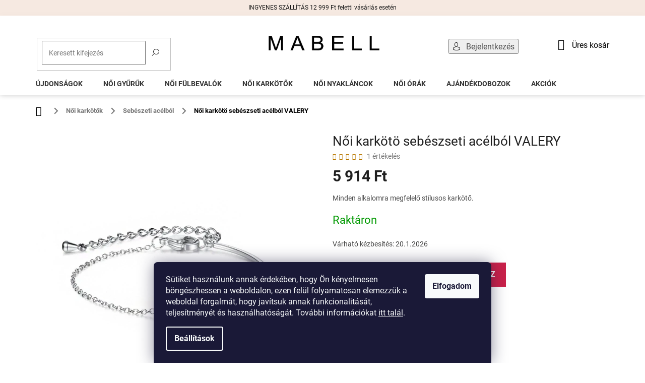

--- FILE ---
content_type: text/html; charset=utf-8
request_url: https://www.mabell.hu/noi-karkoto-sebeszseti-acelbol-valery/
body_size: 31449
content:
<!doctype html><html lang="hu" dir="ltr" class="header-background-light external-fonts-loaded"><head><meta charset="utf-8" /><meta name="viewport" content="width=device-width,initial-scale=1" /><title>Női karkötö sebészseti acélból VALERY | Mabell.hu</title><link rel="preconnect" href="https://cdn.myshoptet.com" /><link rel="dns-prefetch" href="https://cdn.myshoptet.com" /><link rel="preload" href="https://cdn.myshoptet.com/prj/dist/master/cms/libs/jquery/jquery-1.11.3.min.js" as="script" /><link href="https://cdn.myshoptet.com/prj/dist/master/cms/templates/frontend_templates/shared/css/font-face/roboto.css" rel="stylesheet"><link href="https://cdn.myshoptet.com/prj/dist/master/shop/dist/font-shoptet-11.css.62c94c7785ff2cea73b2.css" rel="stylesheet"><script>
dataLayer = [];
dataLayer.push({'shoptet' : {
    "pageId": 788,
    "pageType": "productDetail",
    "currency": "HUF",
    "currencyInfo": {
        "decimalSeparator": ",",
        "exchangeRate": 1,
        "priceDecimalPlaces": 0,
        "symbol": "Ft",
        "symbolLeft": 0,
        "thousandSeparator": " "
    },
    "language": "hu",
    "projectId": 503446,
    "product": {
        "id": 4699,
        "guid": "7bb65686-ae80-11ed-8aa9-ecf4bbd49285",
        "hasVariants": false,
        "codes": [
            {
                "code": "GS1276S"
            }
        ],
        "code": "GS1276S",
        "name": "N\u0151i kark\u00f6t\u00f6 seb\u00e9szseti ac\u00e9lb\u00f3l VALERY",
        "appendix": "",
        "weight": 0,
        "currentCategory": "N\u0151i \u00e9kszerek | N\u0151i kark\u00f6t\u0151k | N\u0151i kark\u00f6t\u0151k seb\u00e9szeti ac\u00e9lb\u00f3l",
        "currentCategoryGuid": "5635c6fa-72e6-11eb-a5be-b8ca3a6063f8",
        "defaultCategory": "N\u0151i \u00e9kszerek | N\u0151i kark\u00f6t\u0151k | N\u0151i kark\u00f6t\u0151k seb\u00e9szeti ac\u00e9lb\u00f3l",
        "defaultCategoryGuid": "5635c6fa-72e6-11eb-a5be-b8ca3a6063f8",
        "currency": "HUF",
        "priceWithVat": 5914
    },
    "stocks": [
        {
            "id": "ext",
            "title": "K\u00e9szlet",
            "isDeliveryPoint": 0,
            "visibleOnEshop": 1
        }
    ],
    "cartInfo": {
        "id": null,
        "freeShipping": false,
        "freeShippingFrom": null,
        "leftToFreeGift": {
            "formattedPrice": "0 Ft",
            "priceLeft": 0
        },
        "freeGift": false,
        "leftToFreeShipping": {
            "priceLeft": null,
            "dependOnRegion": null,
            "formattedPrice": null
        },
        "discountCoupon": [],
        "getNoBillingShippingPrice": {
            "withoutVat": 0,
            "vat": 0,
            "withVat": 0
        },
        "cartItems": [],
        "taxMode": "OSS"
    },
    "cart": [],
    "customer": {
        "priceRatio": 1,
        "priceListId": 1,
        "groupId": null,
        "registered": false,
        "mainAccount": false
    }
}});
dataLayer.push({'cookie_consent' : {
    "marketing": "denied",
    "analytics": "denied"
}});
document.addEventListener('DOMContentLoaded', function() {
    shoptet.consent.onAccept(function(agreements) {
        if (agreements.length == 0) {
            return;
        }
        dataLayer.push({
            'cookie_consent' : {
                'marketing' : (agreements.includes(shoptet.config.cookiesConsentOptPersonalisation)
                    ? 'granted' : 'denied'),
                'analytics': (agreements.includes(shoptet.config.cookiesConsentOptAnalytics)
                    ? 'granted' : 'denied')
            },
            'event': 'cookie_consent'
        });
    });
});
</script>
<meta property="og:type" content="website"><meta property="og:site_name" content="mabell.hu"><meta property="og:url" content="https://www.mabell.hu/noi-karkoto-sebeszseti-acelbol-valery/"><meta property="og:title" content="Női karkötö sebészseti acélból VALERY | Mabell.hu"><meta name="author" content="Mabell.hu"><meta name="web_author" content="Shoptet.sk"><meta name="dcterms.rightsHolder" content="www.mabell.hu"><meta name="robots" content="index,follow"><meta property="og:image" content="https://cdn.myshoptet.com/usr/www.mabell.hu/user/shop/big/4699_damsky-naramok-z-chirurgickej-ocele-valery-1.jpg?65e55632"><meta property="og:description" content="Ha nem felel meg, 14 napon belül visszaküldheti. Kézbesítés 1-2 nap."><meta name="description" content="Ha nem felel meg, 14 napon belül visszaküldheti. Kézbesítés 1-2 nap."><meta property="product:price:amount" content="5914"><meta property="product:price:currency" content="HUF"><style>:root {--color-primary: #000000;--color-primary-h: 0;--color-primary-s: 0%;--color-primary-l: 0%;--color-primary-hover: #000000;--color-primary-hover-h: 0;--color-primary-hover-s: 0%;--color-primary-hover-l: 0%;--color-secondary: #ca214a;--color-secondary-h: 345;--color-secondary-s: 72%;--color-secondary-l: 46%;--color-secondary-hover: #ca214a;--color-secondary-hover-h: 345;--color-secondary-hover-s: 72%;--color-secondary-hover-l: 46%;--color-tertiary: #000000;--color-tertiary-h: 0;--color-tertiary-s: 0%;--color-tertiary-l: 0%;--color-tertiary-hover: #000000;--color-tertiary-hover-h: 0;--color-tertiary-hover-s: 0%;--color-tertiary-hover-l: 0%;--color-header-background: #ffffff;--template-font: "Roboto";--template-headings-font: "Roboto";--header-background-url: url("[data-uri]");--cookies-notice-background: #1A1937;--cookies-notice-color: #F8FAFB;--cookies-notice-button-hover: #f5f5f5;--cookies-notice-link-hover: #27263f;--templates-update-management-preview-mode-content: "A sablonok frissítéseinek előnézete aktív az Ön böngészője számára."}</style>
    
    <link href="https://cdn.myshoptet.com/prj/dist/master/shop/dist/main-11.less.fcb4a42d7bd8a71b7ee2.css" rel="stylesheet" />
            <link href="https://cdn.myshoptet.com/prj/dist/master/shop/dist/flags-extra-simple-11.less.1892d7dce1b8bc0e4bd2.css" rel="stylesheet" />
        
    <script>var shoptet = shoptet || {};</script>
    <script src="https://cdn.myshoptet.com/prj/dist/master/shop/dist/main-3g-header.js.05f199e7fd2450312de2.js"></script>
<!-- User include --><!-- api 427(81) html code header -->
<link rel="stylesheet" href="https://cdn.myshoptet.com/usr/api2.dklab.cz/user/documents/_doplnky/instagram/503446/8/503446_8.css" type="text/css" /><style>
        :root {
            --dklab-instagram-header-color: #000000;  
            --dklab-instagram-header-background: #DDDDDD;  
            --dklab-instagram-font-weight: 400;
            --dklab-instagram-font-size: 120%;
            --dklab-instagram-logoUrl: url(https://cdn.myshoptet.com/usr/api2.dklab.cz/user/documents/_doplnky/instagram/img/logo-duha.png); 
            --dklab-instagram-logo-size-width: 25px;
            --dklab-instagram-logo-size-height: 25px;                        
            --dklab-instagram-hover-content: 0;                        
            --dklab-instagram-padding: 0px;                        
            --dklab-instagram-border-color: #888888;
            
        }
        </style>
<!-- api 706(352) html code header -->
<link rel="stylesheet" href="https://cdn.myshoptet.com/usr/api2.dklab.cz/user/documents/_doplnky/zalozky/503446/801/503446_801.css" type="text/css" /><style>
        :root {
            
        }
        </style>
<!-- api 1012(643) html code header -->
<style data-purpose="gopay-hiding-apple-pay">
	div[data-guid="57fc9944-9b61-11ef-bc6a-7e5737a80901"] {
		display: none
	}
</style>
<!-- service 427(81) html code header -->
<link rel="stylesheet" href="https://cdn.myshoptet.com/usr/api2.dklab.cz/user/documents/_doplnky/instagram/font/instagramplus.css" type="text/css" />

<!-- service 1603(1193) html code header -->
<style>
.mobile .p-thumbnail:not(.highlighted):hover::before {
    opacity: 0 !important;
}
</style>
<!-- service 1108(732) html code header -->
<style>
.faq-item label::before{display: none !important;}
.faq-item label + div{display: none;}
.faq-item input:checked + label + div{display: block;padding: 0 20px;}
.faq-item{border: 1px solid #dadada;margin-bottom: 12px;}
.faq-item label{margin: 0 !important;cursor: pointer;padding: 16px 52px 16px 20px !important;width: 100%;color: #222 !important;background-color: #fff;font-size: 20px;position: relative !important;display: inline-block;}
.faq-item:hover{box-shadow: 0 0 10px rgba(0,0,0,0.1);}
.faq-item label::after{content: "\e911" !important;font-family: shoptet !important;right: 20px;position: absolute !important;line-height: 1 !important;font-size: 14px !important;top: 50% !important;margin-top: -8px;-webkit-transform: rotate(180deg) !important;transform: rotate(180deg) !important;background: none !important;color: #222 !important;left: auto !important;}
.faq-item input:checked + label::after{-webkit-transform: rotate(0deg) !important;transform: rotate(0deg) !important;}
.faq-item:not(.not-last){margin-bottom: 12px;}
.faq-item input{display: none;}

body.template-04 .faq-item label::after {content: "\e620" !important;}
</style>
<!-- service 1908(1473) html code header -->
<script type="text/javascript">
    var eshop = {
        'host': 'www.mabell.hu',
        'projectId': 503446,
        'template': 'Classic',
        'lang': 'hu',
    };
</script>

<link href="https://cdn.myshoptet.com/usr/honzabartos.myshoptet.com/user/documents/style.css?v=292" rel="stylesheet"/>
<script src="https://cdn.myshoptet.com/usr/honzabartos.myshoptet.com/user/documents/script.js?v=298" type="text/javascript"></script>

<style>
.up-callout {
    background-color: rgba(33, 150, 243, 0.1); /* Soft info blue with transparency */
    border: 1px solid rgba(33, 150, 243, 0.3); /* Subtle blue border */
    border-radius: 8px; /* Rounded corners */
    padding: 15px 20px; /* Comfortable padding */
    box-shadow: 0 2px 5px rgba(0, 0, 0, 0.1); /* Subtle shadow for depth */
    max-width: 600px; /* Optional: Limits width for readability */
    margin: 20px auto; /* Centers the box with some spacing */
}

.up-callout p {
    margin: 0; /* Removes default paragraph margin */
    color: #333; /* Dark text for contrast */
    font-size: 16px; /* Readable font size */
    line-height: 1.5; /* Improves readability */
}
</style>
<!-- project html code header -->
<link type="text/css" rel="stylesheet" media="screen" href="/user/documents/upload/DMupravy/416238.css?155" />
<link type="text/css" rel="stylesheet" media="screen" href="/user/documents/upload/MojeUpravy/11111144444.css?15" />
<link type="text/css" rel="stylesheet" media="screen" href="/user/documents/upload/MojeUpravy/kosiknamobile.css?6" />
<link type="text/css" rel="stylesheet" media="screen" href="/user/documents/upload/MojeUpravy/hedernamobile.css?5" />
<link rel="stylesheet" href="https://www.mabell.hu/user/documents/upload/MojeUpravy/Straznypes/straznypes.css?v=1">
<!-- Webotvůrci.cz -->
<link href="/user/documents/upload/wt-styles.css?v=1.18" rel="stylesheet" />
<!-- /Webotvůrci.cz -->


<meta name="google-site-verification" content="NZJPB1bAZlqL70g3HQO5ZED2sLnvoIFk0ksYOICE4nA" />


<style> 
.navigation-in ul li.appended-category{ 
border:none; 
} 
.navigation-in ul li.appended-category > *{ 
display:none; 
}

div.zlavatext {
padding-bottom: 15px;
}

</style>


<style>
@media (min-width: 768px) {
#header {
    padding: 10px;
    margin-bottom: 12px;
    background: white;
    box-shadow: 0px 0px 10px rgb(0 0 0 / 20%);
}
}


.homepage-box.before-carousel {
    padding: 0px;
    border: 0px;
    background: transparent;
    margin-top: 20px;
}


@media (min-width: 768px) {
.ordering-process #header {
    margin-bottom: 15px;
}
}

@media (min-width: 768px) {
div.cart-row>div.col-md-4 div.cart-content {
		border: 2px solid #737373;
}
}










@media screen and (min-width: 768px) {
.top-navigation-bar {
    padding-top: 0px !important;
    padding-bottom: 0px !important;
    background: white !important;
    border: 0px !important;
    font-size: 16px
}
}

@media screen and (min-width: 768px) {
.top-navigation-bar .container {
    position: relative;
}
}

@media screen and (min-width: 768px) {
.top-navigation-contacts {
    display: none !important;
}
}

@media screen and (min-width: 768px) {
.top-navigation-bar .top-navigation-menu {
    display: none !important;
}
}

@media screen and (min-width: 768px) {
.top-navigation-bar .top-navigation-tools {
    position: absolute;
    top: 46px;
    z-index: 60;
    right: 200px;
}

@media screen and (min-width: 768px) {
.top-nav-button-login:before, .top-nav-button-account:before {
    content: '\e922';
    font-family: 'shoptet';
    position: relative;
    top: 1px;
    padding-right: 11px;
    color: black;
}
}

@media screen and (min-width: 768px) {
.top-navigation-bar a, .top-navigation-bar .dropdown button {
    color: #000000;
}
}

@media (min-width: 992px) {
div.user-action-login.popup-widget.login-widget {
     top: 127px;
     margin-left: 160px;
}
}

@media (min-width: 992px) {
.popup-widget.login-widget::before {
    display: none;
}
}



@media screen and (min-width: 768px) {
#header .site-name {
    text-align: left;
    width: 220px;
    position: absolute;
    top: 30px;
    left: 50%;
    margin-left: -107px;
}
}

@media screen and (min-width: 768px) {
#header .search {
    flex: none;
    position: absolute;
    top: 34px;
    left: 20px;
    z-index: 53;
    width: 270px !important;
}
}

@media screen and (min-width: 768px) {
#header .search .form-control {
    height: 30px;
    padding: 7px 12px;
}
}

@media screen and (min-width: 768px) {
#header .search .btn {
    padding: 1px 9px 4px;
    height: 26px;
    top: 2px;
    right: 2px;
    background: white;
    color: black;
    border-color: white;
    font-size: 0px;
}
}
@media screen and (min-width: 768px) {
#header .search .btn:before {
    content: '\e920';
    font-family: 'shoptet';
    font-size: 14px;
}
}

@media screen and (min-width: 768px) {
#header .cart-count {
		flex: none;
    position: absolute;
    top: 37px;
    color: black;
    left: auto;
    right: 20px;
    font-size: 16px;
    text-transform: none;
}
}
@media screen and (min-width: 768px) {
.header-top .btn.cart-count::before {
    vertical-align: middle;
    position: relative;
    top: -1px;
    font-size: 22px;
    margin-right: 11px;
}
}
@media screen and (min-width: 768px) {
#navigation {
    height: 40px;
}
}
@media screen and (min-width: 768px) {
.navigation-in {
    background-color: white;
    border-top: 0px;
}
}



@media screen and (min-width: 768px) {
.navigation-in>ul>li>a {
    color: #343434;
    text-transform: uppercase;
    padding-top: 20px;
}
}

@media screen and (min-width: 768px) {
.navigation-in>ul>li {
    border-color: #ffffff !important;
}
}


.breadcrumbs {
    border: 0px;
    background-color: white;
    font-size: 90%;
    color: black;
    font-weight: 700;
    margin-bottom: -10px;
}
.breadcrumbs>span>a::before {
    display: none;
}
.breadcrumbs>span>a::after {
    width: 20px;
    height: 20px;
    transform: none;
    top: 50%;
    margin-top: -9px;
    display: block;
    right: -10px;
    content: '\e910';
    font-family: 'shoptet';
    text-align: center;
    line-height: 20px;
    background: white;
}

@media screen and (max-width: 1199px) {
#header .search {
    width: 200px !important;
}
}

@media screen and (max-width: 1199px) {
#header .site-name {
		width: 200px !important;
    margin-left: -100px;
}
}

@media screen and (max-width: 1199px) {
.top-navigation-bar .top-navigation-tools {
    right: 75px;
}
}






















@media (min-width: 1200px) {
#footer .site-name {
    display: none;
}
}

</style>


<style>
.flags-extra {
    position: absolute;
    bottom: 0;
    top: 24px;
    right: auto;
}
.flags-extra .flag {
    border-radius: 0%;
    width: 55px;
    height: 25px;
    background-color: #000;
}
@media (min-width: 768px) {
.p-image-wrapper .flags-extra .flag {
    width: 60px;
    height: 58px;
    border-radius: 50%;
}
}
.navigation-in ul li a b {
    font-weight: 510;
}

#cboxOverlay {
    opacity: 0.65;
    background-color: black;

}
button.btn.btn-xs.btn-default.CookiesOK {
		padding: 10px;
}

div.param-filter-top {
      display: none !important;
}

a.shipping-options {
      margin-top: 8px;
}

div.rating {
			display: none;
}
.flag.flag-freeshipping {
     display: none;
}

</style>
<!-- /User include --><link rel="shortcut icon" href="/favicon.png" type="image/x-icon" /><link rel="canonical" href="https://www.mabell.hu/noi-karkoto-sebeszseti-acelbol-valery/" />    <!-- Global site tag (gtag.js) - Google Analytics -->
    <script async src="https://www.googletagmanager.com/gtag/js?id=G-NJRPCVJPMJ"></script>
    <script>
        
        window.dataLayer = window.dataLayer || [];
        function gtag(){dataLayer.push(arguments);}
        

                    console.debug('default consent data');

            gtag('consent', 'default', {"ad_storage":"denied","analytics_storage":"denied","ad_user_data":"denied","ad_personalization":"denied","wait_for_update":500});
            dataLayer.push({
                'event': 'default_consent'
            });
        
        gtag('js', new Date());

                gtag('config', 'UA-138518095-3', { 'groups': "UA" });
        
                gtag('config', 'G-NJRPCVJPMJ', {"groups":"GA4","send_page_view":false,"content_group":"productDetail","currency":"HUF","page_language":"hu"});
        
                gtag('config', 'AW-10983925796', {"allow_enhanced_conversions":true});
        
        
        
        
        
                    gtag('event', 'page_view', {"send_to":"GA4","page_language":"hu","content_group":"productDetail","currency":"HUF"});
        
                gtag('set', 'currency', 'HUF');

        gtag('event', 'view_item', {
            "send_to": "UA",
            "items": [
                {
                    "id": "GS1276S",
                    "name": "N\u0151i kark\u00f6t\u00f6 seb\u00e9szseti ac\u00e9lb\u00f3l VALERY",
                    "category": "N\u0151i \u00e9kszerek \/ N\u0151i kark\u00f6t\u0151k \/ N\u0151i kark\u00f6t\u0151k seb\u00e9szeti ac\u00e9lb\u00f3l",
                                                            "price": 4808
                }
            ]
        });
        
        
        
        
        
                    gtag('event', 'view_item', {"send_to":"GA4","page_language":"hu","content_group":"productDetail","value":4808,"currency":"HUF","items":[{"item_id":"GS1276S","item_name":"N\u0151i kark\u00f6t\u00f6 seb\u00e9szseti ac\u00e9lb\u00f3l VALERY","item_category":"N\u0151i \u00e9kszerek","item_category2":"N\u0151i kark\u00f6t\u0151k","item_category3":"N\u0151i kark\u00f6t\u0151k seb\u00e9szeti ac\u00e9lb\u00f3l","price":4808,"quantity":1,"index":0}]});
        
        
        
        
        
        
        
        document.addEventListener('DOMContentLoaded', function() {
            if (typeof shoptet.tracking !== 'undefined') {
                for (var id in shoptet.tracking.bannersList) {
                    gtag('event', 'view_promotion', {
                        "send_to": "UA",
                        "promotions": [
                            {
                                "id": shoptet.tracking.bannersList[id].id,
                                "name": shoptet.tracking.bannersList[id].name,
                                "position": shoptet.tracking.bannersList[id].position
                            }
                        ]
                    });
                }
            }

            shoptet.consent.onAccept(function(agreements) {
                if (agreements.length !== 0) {
                    console.debug('gtag consent accept');
                    var gtagConsentPayload =  {
                        'ad_storage': agreements.includes(shoptet.config.cookiesConsentOptPersonalisation)
                            ? 'granted' : 'denied',
                        'analytics_storage': agreements.includes(shoptet.config.cookiesConsentOptAnalytics)
                            ? 'granted' : 'denied',
                                                                                                'ad_user_data': agreements.includes(shoptet.config.cookiesConsentOptPersonalisation)
                            ? 'granted' : 'denied',
                        'ad_personalization': agreements.includes(shoptet.config.cookiesConsentOptPersonalisation)
                            ? 'granted' : 'denied',
                        };
                    console.debug('update consent data', gtagConsentPayload);
                    gtag('consent', 'update', gtagConsentPayload);
                    dataLayer.push(
                        { 'event': 'update_consent' }
                    );
                }
            });
        });
    </script>
</head><body class="desktop id-788 in-noi-karkotok-sebeszeti-acelbol template-11 type-product type-detail one-column-body columns-4 ums_forms_redesign--off ums_a11y_category_page--on ums_discussion_rating_forms--off ums_flags_display_unification--on ums_a11y_login--on mobile-header-version-0"><noscript>
    <style>
        #header {
            padding-top: 0;
            position: relative !important;
            top: 0;
        }
        .header-navigation {
            position: relative !important;
        }
        .overall-wrapper {
            margin: 0 !important;
        }
        body:not(.ready) {
            visibility: visible !important;
        }
    </style>
    <div class="no-javascript">
        <div class="no-javascript__title">Meg kell változtatnia egy beállítást a böngészőben</div>
        <div class="no-javascript__text">Lásd: <a href="https://www.google.com/support/bin/answer.py?answer=23852">A JavaScript engedélyezése a böngészőben</a>.</div>
        <div class="no-javascript__text">Ha hirdetésblokkoló szoftvert használ, akkor lehet, hogy ezen az oldalon engedélyeznie kell a JavaScriptet.</div>
        <div class="no-javascript__text">Köszönjük szépen.</div>
    </div>
</noscript>

        <div id="fb-root"></div>
        <script>
            window.fbAsyncInit = function() {
                FB.init({
//                    appId            : 'your-app-id',
                    autoLogAppEvents : true,
                    xfbml            : true,
                    version          : 'v19.0'
                });
            };
        </script>
        <script async defer crossorigin="anonymous" src="https://connect.facebook.net/hu_HU/sdk.js"></script>    <div class="siteCookies siteCookies--bottom siteCookies--dark js-siteCookies" role="dialog" data-testid="cookiesPopup" data-nosnippet>
        <div class="siteCookies__form">
            <div class="siteCookies__content">
                <div class="siteCookies__text">
                    Sütiket használunk annak érdekében, hogy Ön kényelmesen böngészhessen a weboldalon, ezen felül folyamatosan elemezzük a weboldal forgalmát, hogy javítsuk annak funkcionalitását, teljesítményét és használhatóságát. További információkat <a href="https://www.mabell.hu/informaciok-a-sutik-hasznalatara-vonatkozoan/">itt talál</a>.
                </div>
                <p class="siteCookies__links">
                    <button class="siteCookies__link js-cookies-settings" aria-label="A sütik beállítása" data-testid="cookiesSettings">Beállítások</button>
                </p>
            </div>
            <div class="siteCookies__buttonWrap">
                                <button class="siteCookies__button js-cookiesConsentSubmit" value="all" aria-label="Sütik elfogadása" data-testid="buttonCookiesAccept">Elfogadom</button>
            </div>
        </div>
        <script>
            document.addEventListener("DOMContentLoaded", () => {
                const siteCookies = document.querySelector('.js-siteCookies');
                document.addEventListener("scroll", shoptet.common.throttle(() => {
                    const st = document.documentElement.scrollTop;
                    if (st > 1) {
                        siteCookies.classList.add('siteCookies--scrolled');
                    } else {
                        siteCookies.classList.remove('siteCookies--scrolled');
                    }
                }, 100));
            });
        </script>
    </div>
<a href="#content" class="skip-link sr-only">Ugrás a fő tartalomhoz</a><div class="overall-wrapper"><div class="site-msg information"><div class="container"><div class="text">INGYENES SZÁLLÍTÁS 12 999 Ft feletti vásárlás esetén</div><div class="close js-close-information-msg"></div></div></div><div class="user-action"><div class="container">
    <div class="user-action-in">
                    <div id="login" class="user-action-login popup-widget login-widget" role="dialog" aria-labelledby="loginHeading">
        <div class="popup-widget-inner">
                            <h2 id="loginHeading">Bejelentkezés az Ön fiókjába</h2><div id="customerLogin"><form action="/action/Customer/Login/" method="post" id="formLoginIncluded" class="csrf-enabled formLogin" data-testid="formLogin"><input type="hidden" name="referer" value="" /><div class="form-group"><div class="input-wrapper email js-validated-element-wrapper no-label"><input type="email" name="email" class="form-control" autofocus placeholder="E-mail cím (pl. edit@freemail.hu)" data-testid="inputEmail" autocomplete="email" required /></div></div><div class="form-group"><div class="input-wrapper password js-validated-element-wrapper no-label"><input type="password" name="password" class="form-control" placeholder="Jelszó" data-testid="inputPassword" autocomplete="current-password" required /><span class="no-display">Ezt a mezőt nem lehet kitöltetni</span><input type="text" name="surname" value="" class="no-display" /></div></div><div class="form-group"><div class="login-wrapper"><button type="submit" class="btn btn-secondary btn-text btn-login" data-testid="buttonSubmit">Bejelentkezés</button><div class="password-helper"><a href="/regisztracio/" data-testid="signup" rel="nofollow">Új regisztráció</a><a href="/ugyfel/elfelejtett-jelszo/" rel="nofollow">Elfelejtett jelszó</a></div></div></div></form>
</div>                    </div>
    </div>

                            <div id="cart-widget" class="user-action-cart popup-widget cart-widget loader-wrapper" data-testid="popupCartWidget" role="dialog" aria-hidden="true">
    <div class="popup-widget-inner cart-widget-inner place-cart-here">
        <div class="loader-overlay">
            <div class="loader"></div>
        </div>
    </div>

    <div class="cart-widget-button">
        <a href="/kosar/" class="btn btn-conversion" id="continue-order-button" rel="nofollow" data-testid="buttonNextStep">Tovább a kosárhoz</a>
    </div>
</div>
            </div>
</div>
</div><div class="top-navigation-bar" data-testid="topNavigationBar">

    <div class="container">

        <div class="top-navigation-contacts">
            <strong>Ügyfélszolgálat:</strong><a href="mailto:info@mabell.hu" class="project-email" data-testid="contactboxEmail"><span>info@mabell.hu</span></a>        </div>

                            <div class="top-navigation-menu">
                <div class="top-navigation-menu-trigger"></div>
                <ul class="top-navigation-bar-menu">
                                            <li class="top-navigation-menu-item-external-20">
                            <a href="https://www.mabell.hu/kapcsolat/">Kapcsolat</a>
                        </li>
                                            <li class="top-navigation-menu-item-external-17">
                            <a href="https://www.mabell.hu/szallitas-es-fizetes/">Szállítás és fizetés</a>
                        </li>
                                            <li class="top-navigation-menu-item-external-23">
                            <a href="https://www.mabell.hu/reklamacio-es-termekvisszakuldes/">Reklamáció és termékvisszaküldés</a>
                        </li>
                                            <li class="top-navigation-menu-item-39">
                            <a href="/altalanos-szerzodesi-feltetelek/">Általános szerződési feltételek</a>
                        </li>
                                            <li class="top-navigation-menu-item-691">
                            <a href="/adatvedelem/">Adatvédelem</a>
                        </li>
                                    </ul>
                <ul class="top-navigation-bar-menu-helper"></ul>
            </div>
        
        <div class="top-navigation-tools">
            <div class="responsive-tools">
                <a href="#" class="toggle-window" data-target="search" aria-label="Keresés" data-testid="linkSearchIcon"></a>
                                                            <a href="#" class="toggle-window" data-target="login"></a>
                                                    <a href="#" class="toggle-window" data-target="navigation" aria-label="Menü" data-testid="hamburgerMenu"></a>
            </div>
                        <button class="top-nav-button top-nav-button-login toggle-window" type="button" data-target="login" aria-haspopup="dialog" aria-controls="login" aria-expanded="false" data-testid="signin"><span>Bejelentkezés</span></button>        </div>

    </div>

</div>
<header id="header"><div class="container navigation-wrapper">
    <div class="header-top">
        <div class="site-name-wrapper">
            <div class="site-name"><a href="/" data-testid="linkWebsiteLogo"><img src="https://cdn.myshoptet.com/usr/www.mabell.hu/user/logos/logo-mabell_png_-_shoptet-1.png" alt="Mabell.hu" fetchpriority="low" /></a></div>        </div>
        <div class="search" itemscope itemtype="https://schema.org/WebSite">
            <meta itemprop="headline" content="Női karkötők sebészeti acélból"/><meta itemprop="url" content="https://www.mabell.hu"/><meta itemprop="text" content="Ha nem felel meg, 14 napon belül visszaküldheti. Kézbesítés 1-2 nap."/>            <form action="/action/ProductSearch/prepareString/" method="post"
    id="formSearchForm" class="search-form compact-form js-search-main"
    itemprop="potentialAction" itemscope itemtype="https://schema.org/SearchAction" data-testid="searchForm">
    <fieldset>
        <meta itemprop="target"
            content="https://www.mabell.hu/kereses/?string={string}"/>
        <input type="hidden" name="language" value="hu"/>
        
            
<input
    type="search"
    name="string"
        class="query-input form-control search-input js-search-input"
    placeholder="Keresett kifejezés"
    autocomplete="off"
    required
    itemprop="query-input"
    aria-label="Keresés"
    data-testid="searchInput"
>
            <button type="submit" class="btn btn-default" data-testid="searchBtn">Keresés</button>
        
    </fieldset>
</form>
        </div>
        <div class="navigation-buttons">
                
    <a href="/kosar/" class="btn btn-icon toggle-window cart-count" data-target="cart" data-hover="true" data-redirect="true" data-testid="headerCart" rel="nofollow" aria-haspopup="dialog" aria-expanded="false" aria-controls="cart-widget">
        
                <span class="sr-only">Kosár</span>
        
            <span class="cart-price visible-lg-inline-block" data-testid="headerCartPrice">
                                    Üres kosár                            </span>
        
    
            </a>
        </div>
    </div>
    <nav id="navigation" aria-label="Főmenü" data-collapsible="true"><div class="navigation-in menu"><ul class="menu-level-1" role="menubar" data-testid="headerMenuItems"><li class="menu-item-933" role="none"><a href="/ujdonsagok/" data-testid="headerMenuItem" role="menuitem" aria-expanded="false"><b>Újdonságok</b></a></li>
<li class="menu-item-764 ext" role="none"><a href="/noi-gyuruk/" data-testid="headerMenuItem" role="menuitem" aria-haspopup="true" aria-expanded="false"><b>Női gyűrűk</b><span class="submenu-arrow"></span></a><ul class="menu-level-2" aria-label="Női gyűrűk" tabindex="-1" role="menu"><li class="menu-item-767" role="none"><div class="menu-no-image"><a href="/noi-ezust-gyuruk/" data-testid="headerMenuItem" role="menuitem"><span>Ezüst</span></a>
                        </div></li><li class="menu-item-770" role="none"><div class="menu-no-image"><a href="/noi-gyuruk-sebeszeti-acelbol/" data-testid="headerMenuItem" role="menuitem"><span>Sebészeti acélból</span></a>
                        </div></li></ul></li>
<li class="menu-item-773 ext" role="none"><a href="/noi-fulbevalok/" data-testid="headerMenuItem" role="menuitem" aria-haspopup="true" aria-expanded="false"><b>Női fülbevalók</b><span class="submenu-arrow"></span></a><ul class="menu-level-2" aria-label="Női fülbevalók" tabindex="-1" role="menu"><li class="menu-item-776" role="none"><div class="menu-no-image"><a href="/noi-ezust-fulbevalok/" data-testid="headerMenuItem" role="menuitem"><span>Ezüst</span></a>
                        </div></li><li class="menu-item-779" role="none"><div class="menu-no-image"><a href="/noi-fulbevalok-sebeszeti-acelbol/" data-testid="headerMenuItem" role="menuitem"><span>Sebészeti acélból</span></a>
                        </div></li></ul></li>
<li class="menu-item-782 ext" role="none"><a href="/noi-karkotok/" data-testid="headerMenuItem" role="menuitem" aria-haspopup="true" aria-expanded="false"><b>Női karkötők</b><span class="submenu-arrow"></span></a><ul class="menu-level-2" aria-label="Női karkötők" tabindex="-1" role="menu"><li class="menu-item-785" role="none"><div class="menu-no-image"><a href="/noi-ezust-karkotok/" data-testid="headerMenuItem" role="menuitem"><span>Ezüst</span></a>
                        </div></li><li class="menu-item-788 active" role="none"><div class="menu-no-image"><a href="/noi-karkotok-sebeszeti-acelbol/" data-testid="headerMenuItem" role="menuitem"><span>Sebészeti acélból</span></a>
                        </div></li><li class="menu-item-930" role="none"><div class="menu-no-image"><a href="/bokalancok/" data-testid="headerMenuItem" role="menuitem"><span>Bokaláncok</span></a>
                        </div></li></ul></li>
<li class="menu-item-791 ext" role="none"><a href="/noi-nyaklancok/" data-testid="headerMenuItem" role="menuitem" aria-haspopup="true" aria-expanded="false"><b>Női nyakláncok</b><span class="submenu-arrow"></span></a><ul class="menu-level-2" aria-label="Női nyakláncok" tabindex="-1" role="menu"><li class="menu-item-794" role="none"><div class="menu-no-image"><a href="/noi-nyaklancok-sebeszeti-acelbol/" data-testid="headerMenuItem" role="menuitem"><span>Sebészeti acélból</span></a>
                        </div></li><li class="menu-item-815" role="none"><div class="menu-no-image"><a href="/noi-ezust-nyaklancok/" data-testid="headerMenuItem" role="menuitem"><span>Ezüst</span></a>
                        </div></li></ul></li>
<li class="menu-item-821" role="none"><a href="/noi-orak/" data-testid="headerMenuItem" role="menuitem" aria-expanded="false"><b>Női órák</b></a></li>
<li class="menu-item-803" role="none"><a href="/ajandekdobozok/" data-testid="headerMenuItem" role="menuitem" aria-expanded="false"><b>Ajándékdobozok</b></a></li>
<li class="menu-item-722" role="none"><a href="/akciok/" data-testid="headerMenuItem" role="menuitem" aria-expanded="false"><b>Akciók</b></a></li>
<li class="appended-category menu-item-936" role="none"><a href="/ajandekutalvany/"><b>Ajándékutalvány</b></a></li></ul></div><span class="navigation-close"></span></nav><div class="menu-helper" data-testid="hamburgerMenu"><span>Tovább</span></div>
</div></header><!-- / header -->


                    <div class="container breadcrumbs-wrapper">
            <div class="breadcrumbs navigation-home-icon-wrapper" itemscope itemtype="https://schema.org/BreadcrumbList">
                                                                            <span id="navigation-first" data-basetitle="Mabell.hu" itemprop="itemListElement" itemscope itemtype="https://schema.org/ListItem">
                <a href="/" itemprop="item" class="navigation-home-icon"><span class="sr-only" itemprop="name">Kezdőlap</span></a>
                <span class="navigation-bullet">/</span>
                <meta itemprop="position" content="1" />
            </span>
                                <span id="navigation-1" itemprop="itemListElement" itemscope itemtype="https://schema.org/ListItem">
                <a href="/noi-karkotok/" itemprop="item" data-testid="breadcrumbsSecondLevel"><span itemprop="name">Női karkötők</span></a>
                <span class="navigation-bullet">/</span>
                <meta itemprop="position" content="2" />
            </span>
                                <span id="navigation-2" itemprop="itemListElement" itemscope itemtype="https://schema.org/ListItem">
                <a href="/noi-karkotok-sebeszeti-acelbol/" itemprop="item" data-testid="breadcrumbsSecondLevel"><span itemprop="name">Sebészeti acélból</span></a>
                <span class="navigation-bullet">/</span>
                <meta itemprop="position" content="3" />
            </span>
                                            <span id="navigation-3" itemprop="itemListElement" itemscope itemtype="https://schema.org/ListItem" data-testid="breadcrumbsLastLevel">
                <meta itemprop="item" content="https://www.mabell.hu/noi-karkoto-sebeszseti-acelbol-valery/" />
                <meta itemprop="position" content="4" />
                <span itemprop="name" data-title="Női karkötö sebészseti acélból VALERY">Női karkötö sebészseti acélból VALERY <span class="appendix"></span></span>
            </span>
            </div>
        </div>
    
<div id="content-wrapper" class="container content-wrapper">
    
    <div class="content-wrapper-in">
                <main id="content" class="content wide">
                            
<div class="p-detail" itemscope itemtype="https://schema.org/Product">

    
    <meta itemprop="name" content="Női karkötö sebészseti acélból VALERY" />
    <meta itemprop="category" content="Úvodná stránka &gt; Női karkötők &gt; Sebészeti acélból &gt; Női karkötö sebészseti acélból VALERY" />
    <meta itemprop="url" content="https://www.mabell.hu/noi-karkoto-sebeszseti-acelbol-valery/" />
    <meta itemprop="image" content="https://cdn.myshoptet.com/usr/www.mabell.hu/user/shop/big/4699_damsky-naramok-z-chirurgickej-ocele-valery-1.jpg?65e55632" />
            <meta itemprop="description" content="Minden alkalomra megfelelő stílusos karkötő." />
                                            
        <div class="p-detail-inner">

        <div class="p-detail-inner-header">
            <h1>
                  Női karkötö sebészseti acélból VALERY            </h1>

                    </div>

        <form action="/action/Cart/addCartItem/" method="post" id="product-detail-form" class="pr-action csrf-enabled" data-testid="formProduct">

            <meta itemprop="productID" content="4699" /><meta itemprop="identifier" content="7bb65686-ae80-11ed-8aa9-ecf4bbd49285" /><span itemprop="aggregateRating" itemscope itemtype="https://schema.org/AggregateRating"><meta itemprop="bestRating" content="5" /><meta itemprop="worstRating" content="1" /><meta itemprop="ratingValue" content="5" /><meta itemprop="ratingCount" content="1" /></span><meta itemprop="sku" content="GS1276S" /><span itemprop="offers" itemscope itemtype="https://schema.org/Offer"><link itemprop="availability" href="https://schema.org/InStock" /><meta itemprop="url" content="https://www.mabell.hu/noi-karkoto-sebeszseti-acelbol-valery/" /><meta itemprop="price" content="5914.00" /><meta itemprop="priceCurrency" content="HUF" /><link itemprop="itemCondition" href="https://schema.org/NewCondition" /><meta itemprop="warranty" content="2 év" /></span><input type="hidden" name="productId" value="4699" /><input type="hidden" name="priceId" value="9487" /><input type="hidden" name="language" value="sk" />

            <div class="row product-top">

                <div class="col-xs-12">

                    <div class="p-detail-info">
                        
                                    <div class="stars-wrapper">
                
<span class="stars star-list">
                                                <a class="star star-on show-tooltip show-ratings" title="            Értékelés:
            5/5
    &lt;br /&gt;
                    Értékeléshez jelentkezzen be            "
                   href="#ratingTab" data-toggle="tab" data-external="1" data-force-scroll="1"></a>
                    
                                                <a class="star star-on show-tooltip show-ratings" title="            Értékelés:
            5/5
    &lt;br /&gt;
                    Értékeléshez jelentkezzen be            "
                   href="#ratingTab" data-toggle="tab" data-external="1" data-force-scroll="1"></a>
                    
                                                <a class="star star-on show-tooltip show-ratings" title="            Értékelés:
            5/5
    &lt;br /&gt;
                    Értékeléshez jelentkezzen be            "
                   href="#ratingTab" data-toggle="tab" data-external="1" data-force-scroll="1"></a>
                    
                                                <a class="star star-on show-tooltip show-ratings" title="            Értékelés:
            5/5
    &lt;br /&gt;
                    Értékeléshez jelentkezzen be            "
                   href="#ratingTab" data-toggle="tab" data-external="1" data-force-scroll="1"></a>
                    
                                                <a class="star star-on show-tooltip show-ratings" title="            Értékelés:
            5/5
    &lt;br /&gt;
                    Értékeléshez jelentkezzen be            "
                   href="#ratingTab" data-toggle="tab" data-external="1" data-force-scroll="1"></a>
                    
    </span>
            <a class="stars-label" href="#ratingTab" data-toggle="tab" data-external="1" data-force-scroll="1">
                                1 értékelés
                    </a>
        </div>
    
                        
                    </div>

                </div>

                <div class="col-xs-12 col-lg-6 p-image-wrapper">

                    
                    <div class="p-image" style="" data-testid="mainImage">

                        

    


                        

<a href="https://cdn.myshoptet.com/usr/www.mabell.hu/user/shop/big/4699_damsky-naramok-z-chirurgickej-ocele-valery-1.jpg?65e55632" class="p-main-image"><img src="https://cdn.myshoptet.com/usr/www.mabell.hu/user/shop/big/4699_damsky-naramok-z-chirurgickej-ocele-valery-1.jpg?65e55632" alt="Dámsky náramok z chirurgickej ocele VALERY 1" width="1024" height="1024"  fetchpriority="high" />
</a>                    </div>

                    
    <div class="p-thumbnails-wrapper">

        <div class="p-thumbnails">

            <div class="p-thumbnails-inner">

                <div>
                                                                                        <a href="https://cdn.myshoptet.com/usr/www.mabell.hu/user/shop/big/4699_damsky-naramok-z-chirurgickej-ocele-valery-1.jpg?65e55632" class="p-thumbnail highlighted">
                            <img src="data:image/svg+xml,%3Csvg%20width%3D%22100%22%20height%3D%22100%22%20xmlns%3D%22http%3A%2F%2Fwww.w3.org%2F2000%2Fsvg%22%3E%3C%2Fsvg%3E" alt="Dámsky náramok z chirurgickej ocele VALERY 1" width="100" height="100"  data-src="https://cdn.myshoptet.com/usr/www.mabell.hu/user/shop/related/4699_damsky-naramok-z-chirurgickej-ocele-valery-1.jpg?65e55632" fetchpriority="low" />
                        </a>
                        <a href="https://cdn.myshoptet.com/usr/www.mabell.hu/user/shop/big/4699_damsky-naramok-z-chirurgickej-ocele-valery-1.jpg?65e55632" class="cbox-gal" data-gallery="lightbox[gallery]" data-alt="Dámsky náramok z chirurgickej ocele VALERY 1"></a>
                                                                    <a href="https://cdn.myshoptet.com/usr/www.mabell.hu/user/shop/big/4699-1_damsky-naramok-z-chirurgickej-ocele-valery-2.jpg?65e55632" class="p-thumbnail">
                            <img src="data:image/svg+xml,%3Csvg%20width%3D%22100%22%20height%3D%22100%22%20xmlns%3D%22http%3A%2F%2Fwww.w3.org%2F2000%2Fsvg%22%3E%3C%2Fsvg%3E" alt="Dámsky náramok z chirurgickej ocele VALERY 2" width="100" height="100"  data-src="https://cdn.myshoptet.com/usr/www.mabell.hu/user/shop/related/4699-1_damsky-naramok-z-chirurgickej-ocele-valery-2.jpg?65e55632" fetchpriority="low" />
                        </a>
                        <a href="https://cdn.myshoptet.com/usr/www.mabell.hu/user/shop/big/4699-1_damsky-naramok-z-chirurgickej-ocele-valery-2.jpg?65e55632" class="cbox-gal" data-gallery="lightbox[gallery]" data-alt="Dámsky náramok z chirurgickej ocele VALERY 2"></a>
                                                                    <a href="https://cdn.myshoptet.com/usr/www.mabell.hu/user/shop/big/4699-2_damsky-naramok-z-chirurgickej-ocele-valery-3.jpg?65e55632" class="p-thumbnail">
                            <img src="data:image/svg+xml,%3Csvg%20width%3D%22100%22%20height%3D%22100%22%20xmlns%3D%22http%3A%2F%2Fwww.w3.org%2F2000%2Fsvg%22%3E%3C%2Fsvg%3E" alt="Dámsky náramok z chirurgickej ocele VALERY 3" width="100" height="100"  data-src="https://cdn.myshoptet.com/usr/www.mabell.hu/user/shop/related/4699-2_damsky-naramok-z-chirurgickej-ocele-valery-3.jpg?65e55632" fetchpriority="low" />
                        </a>
                        <a href="https://cdn.myshoptet.com/usr/www.mabell.hu/user/shop/big/4699-2_damsky-naramok-z-chirurgickej-ocele-valery-3.jpg?65e55632" class="cbox-gal" data-gallery="lightbox[gallery]" data-alt="Dámsky náramok z chirurgickej ocele VALERY 3"></a>
                                                                    <a href="https://cdn.myshoptet.com/usr/www.mabell.hu/user/shop/big/4699-3_damsky-naramok-z-chirurgickej-ocele-valery-4.jpg?65e55632" class="p-thumbnail">
                            <img src="data:image/svg+xml,%3Csvg%20width%3D%22100%22%20height%3D%22100%22%20xmlns%3D%22http%3A%2F%2Fwww.w3.org%2F2000%2Fsvg%22%3E%3C%2Fsvg%3E" alt="Dámsky náramok z chirurgickej ocele VALERY 4" width="100" height="100"  data-src="https://cdn.myshoptet.com/usr/www.mabell.hu/user/shop/related/4699-3_damsky-naramok-z-chirurgickej-ocele-valery-4.jpg?65e55632" fetchpriority="low" />
                        </a>
                        <a href="https://cdn.myshoptet.com/usr/www.mabell.hu/user/shop/big/4699-3_damsky-naramok-z-chirurgickej-ocele-valery-4.jpg?65e55632" class="cbox-gal" data-gallery="lightbox[gallery]" data-alt="Dámsky náramok z chirurgickej ocele VALERY 4"></a>
                                                                    <a href="https://cdn.myshoptet.com/usr/www.mabell.hu/user/shop/big/4699-4_damsky-naramok-z-chirurgickej-ocele-valery-5.jpg?65e55632" class="p-thumbnail">
                            <img src="data:image/svg+xml,%3Csvg%20width%3D%22100%22%20height%3D%22100%22%20xmlns%3D%22http%3A%2F%2Fwww.w3.org%2F2000%2Fsvg%22%3E%3C%2Fsvg%3E" alt="Dámsky náramok z chirurgickej ocele VALERY 5" width="100" height="100"  data-src="https://cdn.myshoptet.com/usr/www.mabell.hu/user/shop/related/4699-4_damsky-naramok-z-chirurgickej-ocele-valery-5.jpg?65e55632" fetchpriority="low" />
                        </a>
                        <a href="https://cdn.myshoptet.com/usr/www.mabell.hu/user/shop/big/4699-4_damsky-naramok-z-chirurgickej-ocele-valery-5.jpg?65e55632" class="cbox-gal" data-gallery="lightbox[gallery]" data-alt="Dámsky náramok z chirurgickej ocele VALERY 5"></a>
                                    </div>

            </div>

            <a href="#" class="thumbnail-prev"></a>
            <a href="#" class="thumbnail-next"></a>

        </div>

    </div>


                </div>

                <div class="col-xs-12 col-lg-6 p-info-wrapper">

                    
                    
                        <div class="p-final-price-wrapper">

                                                                                    <strong class="price-final" data-testid="productCardPrice">
            <span class="price-final-holder">
                5 914 Ft
    

        </span>
    </strong>
                                                            <span class="price-measure">
                    
                        </span>
                            

                        </div>

                    
                    
                                                                                    <div class="availability-value" title="Elérhetőség">
                                    

    
    <span class="availability-label" style="color: #009901" data-testid="labelAvailability">
                    Raktáron            </span>
    
                                </div>
                                                    
                        <table class="detail-parameters">
                            <tbody>
                            
                            
                            
                                                            <tr>
                                    <th colspan="2">
                                        <span class="delivery-time-label">Várható kézbesítés:</span>
                                                                    <div class="delivery-time" data-testid="deliveryTime">
                <span>
            20.1.2026
        </span>
    </div>
                                                                                            </th>
                                </tr>
                                                                                    </tbody>
                        </table>

                                                                            
                            <div class="add-to-cart" data-testid="divAddToCart">
                
<span class="quantity">
    <span
        class="increase-tooltip js-increase-tooltip"
        data-trigger="manual"
        data-container="body"
        data-original-title="A maximális vásárolható mennyiség: 9999 db db."
        aria-hidden="true"
        role="tooltip"
        data-testid="tooltip">
    </span>

    <span
        class="decrease-tooltip js-decrease-tooltip"
        data-trigger="manual"
        data-container="body"
        data-original-title="A minimális vásárolható mennyiség: 1 db. db."
        aria-hidden="true"
        role="tooltip"
        data-testid="tooltip">
    </span>
    <label>
        <input
            type="number"
            name="amount"
            value="1"
            class="amount"
            autocomplete="off"
            data-decimals="0"
                        step="1"
            min="1"
            max="9999"
            aria-label="Mennyiség"
            data-testid="cartAmount"/>
    </label>

    <button
        class="increase"
        type="button"
        aria-label="Növelés: +1"
        data-testid="increase">
            <span class="increase__sign">&plus;</span>
    </button>

    <button
        class="decrease"
        type="button"
        aria-label="Csökkentés: -1"
        data-testid="decrease">
            <span class="decrease__sign">&minus;</span>
    </button>
</span>
                    
    <button type="submit" class="btn btn-lg btn-conversion add-to-cart-button" data-testid="buttonAddToCart" aria-label="Hozzáadás a kosárhoz Női karkötö sebészseti acélból VALERY">Hozzáadás a kosárhoz</button>

            </div>
                    
                    
                    

                                            <div class="p-short-description" data-testid="productCardShortDescr">
                            <p><span>Minden alkalomra megfelelő stílusos karkötő.</span></p>
                        </div>
                    
                                            <p data-testid="productCardDescr">
                            <a href="#description" class="chevron-after chevron-down-after" data-toggle="tab" data-external="1" data-force-scroll="true">Részletes információ</a>
                        </p>
                    
                    <div class="social-buttons-wrapper">
                        <div class="link-icons watchdog-active" data-testid="productDetailActionIcons">
    <a href="#" class="link-icon print" title="Termék nyomtatása"><span>Nyomtatás</span></a>
    <a href="/noi-karkoto-sebeszseti-acelbol-valery:kerdes/" class="link-icon chat" title="Beszéljen egy értékesítési tanácsadóval" rel="nofollow"><span>Kérdés</span></a>
            <a href="/noi-karkoto-sebeszseti-acelbol-valery:ar-figyeles/" class="link-icon watchdog" title="Ár figyelése" rel="nofollow"><span>Nyomon követés</span></a>
                <a href="#" class="link-icon share js-share-buttons-trigger" title="Termék megosztása"><span>Megosztás</span></a>
    </div>
                            <div class="social-buttons no-display">
                    <div class="twitter">
                <script>
        window.twttr = (function(d, s, id) {
            var js, fjs = d.getElementsByTagName(s)[0],
                t = window.twttr || {};
            if (d.getElementById(id)) return t;
            js = d.createElement(s);
            js.id = id;
            js.src = "https://platform.twitter.com/widgets.js";
            fjs.parentNode.insertBefore(js, fjs);
            t._e = [];
            t.ready = function(f) {
                t._e.push(f);
            };
            return t;
        }(document, "script", "twitter-wjs"));
        </script>

<a
    href="https://twitter.com/share"
    class="twitter-share-button"
        data-lang="hu"
    data-url="https://www.mabell.hu/noi-karkoto-sebeszseti-acelbol-valery/"
>Tweet</a>

            </div>
                    <div class="facebook">
                <div
            data-layout="button_count"
        class="fb-like"
        data-action="like"
        data-show-faces="false"
        data-share="false"
                        data-width="274"
        data-height="26"
    >
</div>

            </div>
                                <div class="close-wrapper">
        <a href="#" class="close-after js-share-buttons-trigger" title="Termék megosztása">Bezár</a>
    </div>

            </div>
                    </div>

                    
                </div>

            </div>

        </form>
    </div>

    
        
    
        
    <div class="shp-tabs-wrapper p-detail-tabs-wrapper">
        <div class="row">
            <div class="col-sm-12 shp-tabs-row responsive-nav">
                <div class="shp-tabs-holder">
    <ul id="p-detail-tabs" class="shp-tabs p-detail-tabs visible-links" role="tablist">
                            <li class="shp-tab active" data-testid="tabDescription">
                <a href="#description" class="shp-tab-link" role="tab" data-toggle="tab">Leírás</a>
            </li>
                                                        <li class="shp-tab" data-testid="tabAlternativeProducts">
                <a href="#productsAlternative" class="shp-tab-link" role="tab" data-toggle="tab">Hasonló (6)</a>
            </li>
                                                                                         <li class="shp-tab" data-testid="tabRating">
                <a href="#ratingTab" class="shp-tab-link" role="tab" data-toggle="tab">Értékelés (1)</a>
            </li>
                                        <li class="shp-tab" data-testid="tabDiscussion">
                                <a href="#productDiscussion" class="shp-tab-link" role="tab" data-toggle="tab">Beszélgetés</a>
            </li>
                                        </ul>
</div>
            </div>
            <div class="col-sm-12 ">
                <div id="tab-content" class="tab-content">
                                                                                                            <div id="description" class="tab-pane fade in active" role="tabpanel">
        <div class="description-inner">
            <div class="basic-description">
                <h3>Termék részletes leírása</h3>
                                    <h2 style="text-align: center;">Sebészeti acélból készült Valery karkötő&nbsp;</h2>
<p>Valery <span>stílusos karkötő az outfit ízléses kiegészítésére. A karkötő minőségi sebészeti acélból készült, nem veszít szépségéből.</span></p>
<p><span><strong>Ellenáll a víznek</strong>, nem rozsdásodik és nem feketedik meg.</span> <span>A karkötő mindennapi viselethez alkalmas. Minden alkalomhoz megfelelő.</span></p>
<p><span>A karkötő viselése kellemes, nem zavaró.</span></p>
<p><span>A&nbsp;mindennapos karkötő viselés fokozza a természetes megjelenést és jó benyomást kelt</span>.</p>
<p>Miért válassza a Valery karkötőt?</p>
<p><strong><span style="color: #50b848;">✓</span>&nbsp;</strong>Kényelmes viselést biztosít&nbsp;</p>
<p><strong><span style="color: #50b848;">✓</span></strong> <span>A&nbsp;karkötő ellenáll a&nbsp;víznek</span></p>
<p><strong><span style="color: #50b848;">✓</span> </strong><span>A&nbsp;karkötő lenyűgöző fényű</span></p>
<p><strong><span style="color: #50b848;">✓</span> </strong><span>Karkötő, amellyel barátait és hódolóit is lenyűgözi</span></p>
<p><strong><span style="color: #50b848;">✓</span> </strong><span>Minden nő számára tökéletes kiegészítő</span></p>
<p><strong>Tip</strong>: <span>Tökéletes ajándék szíve választottjának.</span></p>
<h3>A csomag tartalma:</h3>
<ul>
<li>1x Valery karkötő&nbsp;</li>
</ul>
                            </div>
            
            <div class="extended-description">
            <h3>Kiegészítő paraméterek</h3>
            <table class="detail-parameters">
                <tbody>
                    <tr>
    <th>
        <span class="row-header-label">
            Kategória<span class="row-header-label-colon">:</span>
        </span>
    </th>
    <td>
        <a href="/noi-karkotok-sebeszeti-acelbol/">Női karkötők sebészeti acélból</a>    </td>
</tr>
    <tr>
        <th>
            <span class="row-header-label">
                Jótállás<span class="row-header-label-colon">:</span>
            </span>
        </th>
        <td>
            2 év
        </td>
    </tr>
            <tr>
            <th>
                <span class="row-header-label">
                                            Szín<span class="row-header-label-colon">:</span>
                                    </span>
            </th>
            <td>
                                                            Ezüst                                                </td>
        </tr>
                <tr>
            <th>
                <span class="row-header-label">
                                                                        Anyag<span class="row-header-label-colon">:</span>
                                                            </span>
            </th>
            <td>Sebészeti acél</td>
        </tr>
            <tr>
            <th>
                <span class="row-header-label">
                                                                        Lánc hossza<span class="row-header-label-colon">:</span>
                                                            </span>
            </th>
            <td>15 -19 cm</td>
        </tr>
                    </tbody>
            </table>
        </div>
    
        </div>
    </div>
                                                                        
    <div id="productsAlternative" class="tab-pane fade" role="tabpanel">

        <div class="products products-block products-additional products-alternative p-switchable">
            
                    
                    <div class="product col-sm-6 col-md-12 col-lg-6 active related-sm-screen-show">
    <div class="p" data-micro="product" data-micro-product-id="5792" data-micro-identifier="47c4635e-23b9-11ef-86f7-8652e52c6cd1" data-testid="productItem">
                    <a href="/noi-karkoto-sebeszeti-acelbol-nerea/" class="image">
                <img src="data:image/svg+xml,%3Csvg%20width%3D%22423%22%20height%3D%22423%22%20xmlns%3D%22http%3A%2F%2Fwww.w3.org%2F2000%2Fsvg%22%3E%3C%2Fsvg%3E" alt="Dámsky náramok z chirurgickej ocele NEREA 1" data-micro-image="https://cdn.myshoptet.com/usr/www.mabell.hu/user/shop/big/5792-1_damsky-naramok-z-chirurgickej-ocele-nerea-1.jpg?66b6e5d5" width="423" height="423"  data-src="https://cdn.myshoptet.com/usr/www.mabell.hu/user/shop/detail/5792-1_damsky-naramok-z-chirurgickej-ocele-nerea-1.jpg?66b6e5d5
" fetchpriority="low" />
                                                                                                                                    
    

    


            </a>
        
        <div class="p-in">

            <div class="p-in-in">
                <a href="/noi-karkoto-sebeszeti-acelbol-nerea/" class="name" data-micro="url">
                    <span data-micro="name" data-testid="productCardName">
                          Női karkötő sebészeti acélból NEREA                    </span>
                </a>
                
    
                            </div>

            <div class="p-bottom no-buttons">
                
                <div data-micro="offer"
    data-micro-price="5914.00"
    data-micro-price-currency="HUF"
    data-micro-warranty="2 év"
>
                    <div class="prices">
                                                                                
                        
                        
                        
            <div class="price price-final" data-testid="productCardPrice">
        <strong>
                                        5 914 Ft
                    </strong>
        

        
    </div>


                        

                    </div>

                    

                                            <div class="p-tools">
                                                                                    
    
                                                    </div>
                    
                                                        

                </div>

            </div>

        </div>

        
    

                    <span class="no-display" data-micro="sku">0291666-117</span>
    
    </div>
</div>
                        <div class="product col-sm-6 col-md-12 col-lg-6 active related-sm-screen-show">
    <div class="p" data-micro="product" data-micro-product-id="5950" data-micro-identifier="e9637208-5aba-11ef-a8c9-aa74886fa3c4" data-testid="productItem">
                    <a href="/sebeszeti-acelbol-keszult-karkoto-szett-milagros/" class="image">
                <img src="data:image/svg+xml,%3Csvg%20width%3D%22423%22%20height%3D%22423%22%20xmlns%3D%22http%3A%2F%2Fwww.w3.org%2F2000%2Fsvg%22%3E%3C%2Fsvg%3E" alt="Set náramkov z chirurgickej ocele MILAGROS 1" data-micro-image="https://cdn.myshoptet.com/usr/www.mabell.hu/user/shop/big/5950_set-naramkov-z-chirurgickej-ocele-milagros-1.jpg?66eba1df" width="423" height="423"  data-src="https://cdn.myshoptet.com/usr/www.mabell.hu/user/shop/detail/5950_set-naramkov-z-chirurgickej-ocele-milagros-1.jpg?66eba1df
" fetchpriority="low" />
                                                                                                                                    
    

    


            </a>
        
        <div class="p-in">

            <div class="p-in-in">
                <a href="/sebeszeti-acelbol-keszult-karkoto-szett-milagros/" class="name" data-micro="url">
                    <span data-micro="name" data-testid="productCardName">
                          Sebészeti acélból készült karkötő szett MILAGROS                    </span>
                </a>
                
    
                            </div>

            <div class="p-bottom no-buttons">
                
                <div data-micro="offer"
    data-micro-price="13465.00"
    data-micro-price-currency="HUF"
    data-micro-warranty="2 év"
>
                    <div class="prices">
                                                                                
                        
                        
                        
            <div class="price price-final" data-testid="productCardPrice">
        <strong>
                                        13 465 Ft
                    </strong>
        

        
    </div>


                        

                    </div>

                    

                                            <div class="p-tools">
                                                                                    
    
                                                    </div>
                    
                                                        

                </div>

            </div>

        </div>

        
    

                    <span class="no-display" data-micro="sku">LJBRSET2-G</span>
    
    </div>
</div>
                        <div class="product col-sm-6 col-md-12 col-lg-6 active related-sm-screen-hide">
    <div class="p" data-micro="product" data-micro-product-id="164" data-micro-identifier="5b588456-60c9-11eb-ad77-ecf4bbd76e50" data-testid="productItem">
                    <a href="/noi-karkoto-sebeszeti-acelbol-bethany/" class="image">
                <img src="data:image/svg+xml,%3Csvg%20width%3D%22423%22%20height%3D%22423%22%20xmlns%3D%22http%3A%2F%2Fwww.w3.org%2F2000%2Fsvg%22%3E%3C%2Fsvg%3E" alt="Dámsky náramok z chirurgickej ocele BETHANY 1" data-shp-lazy="true" data-micro-image="https://cdn.myshoptet.com/usr/www.mabell.hu/user/shop/big/164-2_damsky-naramok-z-chirurgickej-ocele-bethany-1.jpg?65e555fa" width="423" height="423"  data-src="https://cdn.myshoptet.com/usr/www.mabell.hu/user/shop/detail/164-2_damsky-naramok-z-chirurgickej-ocele-bethany-1.jpg?65e555fa
" fetchpriority="low" />
                                                                                                                                    
    

    


            </a>
        
        <div class="p-in">

            <div class="p-in-in">
                <a href="/noi-karkoto-sebeszeti-acelbol-bethany/" class="name" data-micro="url">
                    <span data-micro="name" data-testid="productCardName">
                          Női karkötő sebészeti acélból BETHANY                    </span>
                </a>
                
    
                            </div>

            <div class="p-bottom no-buttons">
                
                <div data-micro="offer"
    data-micro-price="6527.00"
    data-micro-price-currency="HUF"
    data-micro-warranty="2 év"
>
                    <div class="prices">
                                                                                
                        
                        
                        
            <div class="price price-final" data-testid="productCardPrice">
        <strong>
                                        6 527 Ft
                    </strong>
        

        
    </div>


                        

                    </div>

                    

                                            <div class="p-tools">
                                                                                    
    
                                                    </div>
                    
                                                        

                </div>

            </div>

        </div>

        
    

                    <span class="no-display" data-micro="sku">GS892-A</span>
    
    </div>
</div>
                        <div class="product col-sm-6 col-md-12 col-lg-6 active related-sm-screen-hide">
    <div class="p" data-micro="product" data-micro-product-id="155" data-micro-identifier="5b51b482-60c9-11eb-95bc-ecf4bbd76e50" data-testid="productItem">
                    <a href="/noi-karkoto-sebeszeti-acelbol-stella/" class="image">
                <img src="data:image/svg+xml,%3Csvg%20width%3D%22423%22%20height%3D%22423%22%20xmlns%3D%22http%3A%2F%2Fwww.w3.org%2F2000%2Fsvg%22%3E%3C%2Fsvg%3E" alt="Dámsky náramok z chirurgickej ocele STELLA 1" data-micro-image="https://cdn.myshoptet.com/usr/www.mabell.hu/user/shop/big/155_damsky-naramok-z-chirurgickej-ocele-stella-1.jpg?65e5562f" width="423" height="423"  data-src="https://cdn.myshoptet.com/usr/www.mabell.hu/user/shop/detail/155_damsky-naramok-z-chirurgickej-ocele-stella-1.jpg?65e5562f
" fetchpriority="low" />
                                                                                                                                    
    

    


            </a>
        
        <div class="p-in">

            <div class="p-in-in">
                <a href="/noi-karkoto-sebeszeti-acelbol-stella/" class="name" data-micro="url">
                    <span data-micro="name" data-testid="productCardName">
                          Női karkötő sebészeti acélból STELLA                    </span>
                </a>
                
    
                            </div>

            <div class="p-bottom no-buttons">
                
                <div data-micro="offer"
    data-micro-price="5996.00"
    data-micro-price-currency="HUF"
    data-micro-warranty="2 év"
>
                    <div class="prices">
                                                                                
                        
                        
                        
            <div class="price price-final" data-testid="productCardPrice">
        <strong>
                                        5 996 Ft
                    </strong>
        

        
    </div>


                        

                    </div>

                    

                                            <div class="p-tools">
                                                                                    
    
                                                    </div>
                    
                                                        

                </div>

            </div>

        </div>

        
    

                    <span class="no-display" data-micro="sku">GS1040-A</span>
    
    </div>
</div>
                        <div class="product col-sm-6 col-md-12 col-lg-6 inactive related-sm-screen-hide">
    <div class="p" data-micro="product" data-micro-product-id="5693" data-micro-identifier="52ef8eae-076f-11ef-a868-a6419aceaa98" data-testid="productItem">
                    <a href="/noi-karkoto-sebeszeti-acelbol-dardanet/" class="image">
                <img src="data:image/svg+xml,%3Csvg%20width%3D%22423%22%20height%3D%22423%22%20xmlns%3D%22http%3A%2F%2Fwww.w3.org%2F2000%2Fsvg%22%3E%3C%2Fsvg%3E" alt="Dámsky náramok z chirurgickej ocele DARDANET 1" data-micro-image="https://cdn.myshoptet.com/usr/www.mabell.hu/user/shop/big/5693-5_damsky-naramok-z-chirurgickej-ocele-dardanet-1.jpg?6639a74c" width="423" height="423"  data-src="https://cdn.myshoptet.com/usr/www.mabell.hu/user/shop/detail/5693-5_damsky-naramok-z-chirurgickej-ocele-dardanet-1.jpg?6639a74c
" fetchpriority="low" />
                                                                                                                                    
    

    


            </a>
        
        <div class="p-in">

            <div class="p-in-in">
                <a href="/noi-karkoto-sebeszeti-acelbol-dardanet/" class="name" data-micro="url">
                    <span data-micro="name" data-testid="productCardName">
                          Női karkötő sebészeti acélból DARDANET                    </span>
                </a>
                
    
                            </div>

            <div class="p-bottom no-buttons">
                
                <div data-micro="offer"
    data-micro-price="6118.00"
    data-micro-price-currency="HUF"
    data-micro-warranty="2 év"
>
                    <div class="prices">
                                                                                
                        
                        
                        
            <div class="price price-final" data-testid="productCardPrice">
        <strong>
                                        6 118 Ft
                    </strong>
        

        
    </div>


                        

                    </div>

                    

                                            <div class="p-tools">
                                                                                    
    
                                                    </div>
                    
                                                        

                </div>

            </div>

        </div>

        
    

                    <span class="no-display" data-micro="sku">TNB6349-A</span>
    
    </div>
</div>
                        <div class="product col-sm-6 col-md-12 col-lg-6 inactive related-sm-screen-hide">
    <div class="p" data-micro="product" data-micro-product-id="6583" data-micro-identifier="302acf34-4bff-11f0-83d9-3e659fe6c18e" data-testid="productItem">
                    <a href="/noi-karkoto-sebeszeti-acelbol-edra/" class="image">
                <img src="data:image/svg+xml,%3Csvg%20width%3D%22423%22%20height%3D%22423%22%20xmlns%3D%22http%3A%2F%2Fwww.w3.org%2F2000%2Fsvg%22%3E%3C%2Fsvg%3E" alt="Dámsky náramok z chirurgickej ocele EDRA" data-micro-image="https://cdn.myshoptet.com/usr/www.mabell.hu/user/shop/big/6583-5_damsky-naramok-z-chirurgickej-ocele-edra.jpg?68944b89" width="423" height="423"  data-src="https://cdn.myshoptet.com/usr/www.mabell.hu/user/shop/detail/6583-5_damsky-naramok-z-chirurgickej-ocele-edra.jpg?68944b89
" fetchpriority="low" />
                                                                                                                                    
    

    


            </a>
        
        <div class="p-in">

            <div class="p-in-in">
                <a href="/noi-karkoto-sebeszeti-acelbol-edra/" class="name" data-micro="url">
                    <span data-micro="name" data-testid="productCardName">
                          Női karkötő sebészeti acélból EDRA                    </span>
                </a>
                
    
                            </div>

            <div class="p-bottom no-buttons">
                
                <div data-micro="offer"
    data-micro-price="8159.00"
    data-micro-price-currency="HUF"
    data-micro-warranty="2 év"
>
                    <div class="prices">
                                                                                
                        
                        
                        
            <div class="price price-final" data-testid="productCardPrice">
        <strong>
                                        8 159 Ft
                    </strong>
        

        
    </div>


                        

                    </div>

                    

                                            <div class="p-tools">
                                                                                    
    
                                                    </div>
                    
                                                        

                </div>

            </div>

        </div>

        
    

                    <span class="no-display" data-micro="sku">TNB7451-B</span>
    
    </div>
</div>
            </div>

                    <div class="browse-p">
                <a href="#" class="btn btn-default p-all">Összes hasonló termékek megjelenítése</a>
                                    <a href="#" class="p-prev inactive"><span class="sr-only">Előző termék</span></a>
                    <a href="#" class="p-next"><span class="sr-only">Következő termék</span></a>
                            </div>
        
    </div>
                                                                    <div id="ratingTab" class="tab-pane fade" role="tabpanel" data-editorid="rating">
                                                        <p class="helpNote" data-testid="textCommentNotice">Csak regisztrált felhasználók tehetnek közzé értékeléseket. Kérjük, <a href="/bejelentkezes/?backTo=%2Fnoi-karkoto-sebeszseti-acelbol-valery%2F" title="Bejelentkezés" rel="nofollow">jelentkezzen be</a> vagy <a href="/regisztracio/" title="Regisztráció" rel="nofollow">regisztráljon</a>.</p>
                    
            
                                            
<div id="ratingWrapper" class="rate-wrapper unveil-wrapper" data-parent-tab="ratingTab">
        <div class="rate-wrap row">
        <div class="rate-average-wrap col-xs-12 col-sm-6">
                                <div class="rate-average-inner" data-testid="wrapRatingAverage">
                    <span class="rate-average" data-testid="textRatingAverage">
                        5,0
                    </span>
                    <span class="rate-star-wrap" data-testid="wrapRatingAverageStars">
                            
<span class="stars star-list">
                                                <a class="star star-on show-tooltip show-ratings" title="            Értékelés:
            5/5
    &lt;br /&gt;
                    Értékeléshez jelentkezzen be            "
                   href="#ratingTab" data-toggle="tab" data-external="1" data-force-scroll="1"></a>
                    
                                                <a class="star star-on show-tooltip show-ratings" title="            Értékelés:
            5/5
    &lt;br /&gt;
                    Értékeléshez jelentkezzen be            "
                   href="#ratingTab" data-toggle="tab" data-external="1" data-force-scroll="1"></a>
                    
                                                <a class="star star-on show-tooltip show-ratings" title="            Értékelés:
            5/5
    &lt;br /&gt;
                    Értékeléshez jelentkezzen be            "
                   href="#ratingTab" data-toggle="tab" data-external="1" data-force-scroll="1"></a>
                    
                                                <a class="star star-on show-tooltip show-ratings" title="            Értékelés:
            5/5
    &lt;br /&gt;
                    Értékeléshez jelentkezzen be            "
                   href="#ratingTab" data-toggle="tab" data-external="1" data-force-scroll="1"></a>
                    
                                                <a class="star star-on show-tooltip show-ratings" title="            Értékelés:
            5/5
    &lt;br /&gt;
                    Értékeléshez jelentkezzen be            "
                   href="#ratingTab" data-toggle="tab" data-external="1" data-force-scroll="1"></a>
                    
    </span>
            <a class="stars-label" href="#ratingTab" data-toggle="tab" data-external="1" data-force-scroll="1">
                                1 értékelés
                    </a>
                    </span>
                </div>
                                                            </div>

                                <div class="col-xs-12 col-sm-6">
                                                <div class="rate-list" data-score="5">
                        <div class="rate-star stars">
                            <span class="rate-value">
                                5
                            </span>
                            <span class="star star-off"></span>
                        </div>
                        <div class="rate-block">
                            <span class="rate-bar" style="width: 100%;">
                                <span class="rate-count active" data-testid="textRateCount">1x</span>
                            </span>
                        </div>
                    </div>
                                    <div class="rate-list" data-score="4">
                        <div class="rate-star stars">
                            <span class="rate-value">
                                4
                            </span>
                            <span class="star star-off"></span>
                        </div>
                        <div class="rate-block">
                            <span class="rate-bar" style="width: 0%;">
                                <span class="rate-count" data-testid="textRateCount">0x</span>
                            </span>
                        </div>
                    </div>
                                    <div class="rate-list" data-score="3">
                        <div class="rate-star stars">
                            <span class="rate-value">
                                3
                            </span>
                            <span class="star star-off"></span>
                        </div>
                        <div class="rate-block">
                            <span class="rate-bar" style="width: 0%;">
                                <span class="rate-count" data-testid="textRateCount">0x</span>
                            </span>
                        </div>
                    </div>
                                    <div class="rate-list" data-score="2">
                        <div class="rate-star stars">
                            <span class="rate-value">
                                2
                            </span>
                            <span class="star star-off"></span>
                        </div>
                        <div class="rate-block">
                            <span class="rate-bar" style="width: 0%;">
                                <span class="rate-count" data-testid="textRateCount">0x</span>
                            </span>
                        </div>
                    </div>
                                    <div class="rate-list" data-score="1">
                        <div class="rate-star stars">
                            <span class="rate-value">
                                1
                            </span>
                            <span class="star star-off"></span>
                        </div>
                        <div class="rate-block">
                            <span class="rate-bar" style="width: 0%;">
                                <span class="rate-count" data-testid="textRateCount">0x</span>
                            </span>
                        </div>
                    </div>
                            </div>
        
    </div>
        </div>

            <h3 id="ratingsListHeading" class="sr-only" tabindex="-1">Vélemények listája</h3>
    
    
    <div id="ratingsList" class="votes-wrap simple-vote">

            <div class="vote-wrap" itemprop="review" itemscope itemtype="https://schema.org/Review" data-testid="gridRating">
                                        <div class="no-display">
                    <span itemprop="reviewRating" itemscope itemtype="https://schema.org/Rating">
                        <span itemprop="ratingValue">5</span>
                        <span itemprop="bestRating" content="5"></span>
                        <span itemprop="worstRating" content="1"></span>
                    </span>
                </div>
                        <div class="vote-header">
                <span class="vote-pic">
                                                <span class="vote-initials" style="background-color: #8e44ad;">
        BB
    </span>
<img src="data:image/svg+xml,%3Csvg%20width%3D%2260%22%20height%3D%2260%22%20xmlns%3D%22http%3A%2F%2Fwww.w3.org%2F2000%2Fsvg%22%3E%3C%2Fsvg%3E" alt="Szerző" class="js-postpone-lazyload" width="60" height="60"  data-src="https://www.gravatar.com/avatar/2c478a8b969705358110c93051f5c3d5?s=60&amp;d=blank&amp;r=g" fetchpriority="low" />                                    </span>
                <span class="vote-summary">
                                                                                        <span class="vote-name vote-name--nowrap" itemprop="author" itemscope itemtype="https://schema.org/Person" data-testid="textRatingAuthor">
                            <span itemprop="name">Barta Brigitta</span>
                        </span>
                    
                                        <span class="vote-rating">
                        <span class="stars" data-testid="gridStars">
                                                                                                <span class="star star-on"></span>
                                                                                                                                <span class="star star-on"></span>
                                                                                                                                <span class="star star-on"></span>
                                                                                                                                <span class="star star-on"></span>
                                                                                                                                <span class="star star-on"></span>
                                                                                    </span>
                        <span class="vote-delimeter">|</span>
                                                        <span class="vote-time" data-testid="latestContributionDate">
                                    23.4.2024
                                </span>
                                                </span>
                </span>
            </div>

            <div class="vote-content" itemprop="reviewBody" data-testid="textRating">
                                    Lassan két hónapja hordom 0-24 órában, semmi elszíneződést nem tapasztalok. Nagyon szeretem, elégedett vagyok vele! 
                            </div>
            
                    </div>
    </div>

    </div>
                            <div id="productDiscussion" class="tab-pane fade" role="tabpanel" data-testid="areaDiscussion">
        <div id="discussionWrapper" class="discussion-wrapper unveil-wrapper" data-parent-tab="productDiscussion" data-testid="wrapperDiscussion">
                                    
    <div class="discussionContainer js-discussion-container" data-editorid="discussion">
                    <p data-testid="textCommentNotice">Legyen az első, aki véleményt ír ehhez a tételhez!</p>
                            <p class="helpNote" data-testid="textCommentNotice">Csak regisztrált felhasználók tehetnek közzé bejegyzést. Kérjük, <a href="/bejelentkezes/?backTo=%2Fnoi-karkoto-sebeszseti-acelbol-valery%2F" title="Bejelentkezés" rel="nofollow">jelentkezzen be</a> vagy <a href="/regisztracio/" title="Regisztráció" rel="nofollow">regisztráljon</a>.</p>
                                        <div id="discussion-form" class="discussion-form vote-form js-hidden">
                            <form action="/action/ProductDiscussion/addPost/" method="post" id="formDiscussion" data-testid="formDiscussion">
    <input type="hidden" name="formId" value="9" />
    <input type="hidden" name="discussionEntityId" value="4699" />
            <div class="row">
        <div class="form-group col-xs-12 col-sm-6">
            <input type="text" name="fullName" value="" id="fullName" class="form-control" placeholder="Név" data-testid="inputUserName"/>
                        <span class="no-display">Ezt a mezőt ne töltse ki:</span>
            <input type="text" name="surname" value="" class="no-display" />
        </div>
        <div class="form-group js-validated-element-wrapper no-label col-xs-12 col-sm-6">
            <input type="email" name="email" value="" id="email" class="form-control js-validate-required" placeholder="E-mail" data-testid="inputEmail"/>
        </div>
        <div class="col-xs-12">
            <div class="form-group">
                <input type="text" name="title" id="title" class="form-control" placeholder="Név" data-testid="inputTitle" />
            </div>
            <div class="form-group no-label js-validated-element-wrapper">
                <textarea name="message" id="message" class="form-control js-validate-required" rows="7" placeholder="Hozzászólás" data-testid="inputMessage"></textarea>
            </div>
                                <div class="form-group js-validated-element-wrapper consents consents-first">
            <input
                type="hidden"
                name="consents[]"
                id="discussionConsents22"
                value="22"
                                                        data-special-message="validatorConsent"
                            />
                                        <label for="discussionConsents22" class="whole-width">
                                        A hozzászólás elküldésével elfogadja <a href="https://www.mabell.hu/adatvedelem/">az adatvédelmi szabályzatot</a>
                </label>
                    </div>
                            <fieldset class="box box-sm box-bg-default">
    <h4>Biztonsági ellenőrzés</h4>
    <div class="form-group captcha-image">
        <img src="[data-uri]" alt="" data-testid="imageCaptcha" width="150" height="40"  fetchpriority="low" />
    </div>
    <div class="form-group js-validated-element-wrapper smart-label-wrapper">
        <label for="captcha"><span class="required-asterisk">Adja meg a képen látható karaktereket</span></label>
        <input type="text" id="captcha" name="captcha" class="form-control js-validate js-validate-required">
    </div>
</fieldset>
            <div class="form-group">
                <input type="submit" value="Megjegyzés küldése" class="btn btn-sm btn-primary" data-testid="buttonSendComment" />
            </div>
        </div>
    </div>
</form>

                    </div>
                    </div>

        </div>
    </div>
                                                        </div>
            </div>
        </div>
    </div>

</div>
                    </main>
    </div>
    
            
    
</div>
        
        
                            <footer id="footer">
                    <h2 class="sr-only">Lábléc</h2>
                    
                                                                <div class="container footer-rows">
                            
    

<div class="site-name"><a href="/" data-testid="linkWebsiteLogo"><img src="data:image/svg+xml,%3Csvg%20width%3D%221%22%20height%3D%221%22%20xmlns%3D%22http%3A%2F%2Fwww.w3.org%2F2000%2Fsvg%22%3E%3C%2Fsvg%3E" alt="Mabell.hu" data-src="https://cdn.myshoptet.com/usr/www.mabell.hu/user/logos/logo-mabell_png_-_shoptet-1.png" fetchpriority="low" /></a></div>
<div class="custom-footer elements-5">
                    
                
        <div class="custom-footer__articles ">
                                                                                                                        <h4><span>INFORMÁCIÓK</span></h4>
    <ul>
                    <li><a href="https://www.mabell.hu/kapcsolat/">Kapcsolat</a></li>
                    <li><a href="https://www.mabell.hu/szallitas-es-fizetes/">Szállítás és fizetés</a></li>
                    <li><a href="https://www.mabell.hu/reklamacio-es-termekvisszakuldes/">Reklamáció és termékvisszaküldés</a></li>
                    <li><a href="/altalanos-szerzodesi-feltetelek/">Általános szerződési feltételek</a></li>
                    <li><a href="/adatvedelem/">Adatvédelem</a></li>
            </ul>

                                                        </div>
                    
                
        <div class="custom-footer__banner10 ">
                            <div class="banner"><div class="banner-wrapper"><span data-ec-promo-id="20"><p><span style="background-color: #f5e7de;"><a href="https://www.mabell.cz" style="background-color: #f5e7de;"><img src='https://cdn.myshoptet.com/usr/www.mabell.hu/user/documents/upload/cz.png' alt="" width="24" height="16" /></a>  <a href="https://www.mabell.cz" style="background-color: #f5e7de;"><span style="text-decoration: underline; color: #000000;">Mabell.cz</span></a></span></p>
<p><a href="https://www.mabell.sk"><span style="background-color: #f5e7de;"><img src='https://cdn.myshoptet.com/usr/www.mabell.hu/user/documents/upload/VlajkaSK (1).png' width="24" height="16" caption="false" />  <span style="text-decoration: underline; color: #000000;">Mabell.sk</span></span></a></p>
<p><span style="background-color: #f5e7de;"><a href="https://www.mabell.ro" style="background-color: #f5e7de;"><img src='https://cdn.myshoptet.com/usr/www.mabell.hu/user/documents/upload/ro.png' alt="" width="24" height="16" /></a>  <a href="https://www.mabell.ro" style="background-color: #f5e7de;"><span style="text-decoration: underline; color: #000000;">Mabell.ro</span></a></span></p>
<p><span style="background-color: #f5e7de;"><a href="https://www.mabellshop.pl" style="background-color: #f5e7de;"><img src='https://cdn.myshoptet.com/usr/www.mabell.hu/user/documents/upload/pl.png' alt="" width="24" height="16" /></a>  <a href="https://www.mabellshop.pl" style="background-color: #f5e7de;"><span style="text-decoration: underline; color: #000000;">Mabellshop.pl</span></a></span></p></span></div></div>
                    </div>
                    
                
        <div class="custom-footer__instagram ">
                                                                                                                        <h4><span>Instagram</span></h4>
        <div class="instagram-widget columns-4">
            <a href="https://www.instagram.com/p/DTgByMpD4Us/" target="_blank">
            <img
                                    src="[data-uri]"
                                            data-src="https://cdn.myshoptet.com/usr/www.mabell.hu/user/system/instagram/320_611795540_18029923049772438_1093207470493757955_n.jpg"
                                                    alt="Ékszer, mely kiemeli az On természetes szépségét. ✨ A Mabell kifinomult nyaklánca eleganciát és önbizalmat kölcsönöz..."
                                    data-thumbnail-small="https://cdn.myshoptet.com/usr/www.mabell.hu/user/system/instagram/320_611795540_18029923049772438_1093207470493757955_n.jpg"
                    data-thumbnail-medium="https://cdn.myshoptet.com/usr/www.mabell.hu/user/system/instagram/658_611795540_18029923049772438_1093207470493757955_n.jpg"
                            />
        </a>
            <a href="https://www.instagram.com/p/DTa4Qw2lmd7/" target="_blank">
            <img
                                    src="[data-uri]"
                                            data-src="https://cdn.myshoptet.com/usr/www.mabell.hu/user/system/instagram/320_613721752_18029714903772438_1972317109589426196_n.jpg"
                                                    alt="A télnek is megvan a maga varázsa.❄️ Az új ezüst gyűrűink még jobban ragyognak a hó ölelésében– elegáns, kifinomult és..."
                                    data-thumbnail-small="https://cdn.myshoptet.com/usr/www.mabell.hu/user/system/instagram/320_613721752_18029714903772438_1972317109589426196_n.jpg"
                    data-thumbnail-medium="https://cdn.myshoptet.com/usr/www.mabell.hu/user/system/instagram/658_613721752_18029714903772438_1972317109589426196_n.jpg"
                            />
        </a>
            <a href="https://www.instagram.com/p/DTOAPZ2CpvP/" target="_blank">
            <img
                                    src="[data-uri]"
                                            data-src="https://cdn.myshoptet.com/usr/www.mabell.hu/user/system/instagram/320_611757218_18029208683772438_8530733715247939940_n.jpg"
                                                    alt="Ragyogjon ékszereinkkel. ✨ Modell: @annaaa.0721 Stúdió: @zsofiabodzasova_mua Link a BIO-ban #mabell #ékszerek"
                                    data-thumbnail-small="https://cdn.myshoptet.com/usr/www.mabell.hu/user/system/instagram/320_611757218_18029208683772438_8530733715247939940_n.jpg"
                    data-thumbnail-medium="https://cdn.myshoptet.com/usr/www.mabell.hu/user/system/instagram/658_611757218_18029208683772438_8530733715247939940_n.jpg"
                            />
        </a>
            <a href="https://www.instagram.com/p/DTIy_BICmbJ/" target="_blank">
            <img
                                    src="[data-uri]"
                                            data-src="https://cdn.myshoptet.com/usr/www.mabell.hu/user/system/instagram/320_608008901_18029007347772438_770301632852873061_n.jpg"
                                                    alt="Ha csak egy gyűrűt választhatna, melyik lenne az? 🤍💍 Link a BIO-ban #mabell #ékszerek"
                                    data-thumbnail-small="https://cdn.myshoptet.com/usr/www.mabell.hu/user/system/instagram/320_608008901_18029007347772438_770301632852873061_n.jpg"
                    data-thumbnail-medium="https://cdn.myshoptet.com/usr/www.mabell.hu/user/system/instagram/658_608008901_18029007347772438_770301632852873061_n.jpg"
                            />
        </a>
            <a href="https://www.instagram.com/p/DS-jbEAgZm9/" target="_blank">
            <img
                                    src="[data-uri]"
                                            data-src="https://cdn.myshoptet.com/usr/www.mabell.hu/user/system/instagram/320_610701503_18028591352772438_7481731734358321348_n.jpg"
                                                    alt="Új év = ideális időpont az új ékszerek vásárlására✨💍 Önnek melyik fülbevaló tetszik a legjobban? Írja meg hozzászólásban..."
                                    data-thumbnail-small="https://cdn.myshoptet.com/usr/www.mabell.hu/user/system/instagram/320_610701503_18028591352772438_7481731734358321348_n.jpg"
                    data-thumbnail-medium="https://cdn.myshoptet.com/usr/www.mabell.hu/user/system/instagram/658_610701503_18028591352772438_7481731734358321348_n.jpg"
                            />
        </a>
            <a href="https://www.instagram.com/p/DSu8NUviuu6/" target="_blank">
            <img
                                    src="[data-uri]"
                                            data-src="https://cdn.myshoptet.com/usr/www.mabell.hu/user/system/instagram/320_589912329_18027867872772438_8103970511834825586_n.jpg"
                                                    alt="15 % kedvezmény minden ékszerre. ✨ Használja a PV15 kódot és kényeztesse magát kedvenc darabjaival.❤️"
                                    data-thumbnail-small="https://cdn.myshoptet.com/usr/www.mabell.hu/user/system/instagram/320_589912329_18027867872772438_8103970511834825586_n.jpg"
                    data-thumbnail-medium="https://cdn.myshoptet.com/usr/www.mabell.hu/user/system/instagram/658_589912329_18027867872772438_8103970511834825586_n.jpg"
                            />
        </a>
            <a href="https://www.instagram.com/p/DSVTG53ircm/" target="_blank">
            <img
                                    src="[data-uri]"
                                            data-src="https://cdn.myshoptet.com/usr/www.mabell.hu/user/system/instagram/320_586647219_18026797928772438_101920331849452428_n.jpg"
                                                    alt="Új sebészeti acélból készült karkötők érkeztek! ✨ Stílusosak, tartósak, minden outfithez megfelelőek, de akár egy..."
                                    data-thumbnail-small="https://cdn.myshoptet.com/usr/www.mabell.hu/user/system/instagram/320_586647219_18026797928772438_101920331849452428_n.jpg"
                    data-thumbnail-medium="https://cdn.myshoptet.com/usr/www.mabell.hu/user/system/instagram/658_586647219_18026797928772438_101920331849452428_n.jpg"
                            />
        </a>
            <a href="https://www.instagram.com/p/DSIeu4-EuYv/" target="_blank">
            <img
                                    src="[data-uri]"
                                            data-src="https://cdn.myshoptet.com/usr/www.mabell.hu/user/system/instagram/320_598669365_18026266760772438_1026080870815809274_n.jpg"
                                                    alt="Kollekciónkba új fülbevalók kerültek! ✨ Ha egy jelre várt, ami azt sugallja megérdemel valami különlegeset...ez az. ❤️..."
                                    data-thumbnail-small="https://cdn.myshoptet.com/usr/www.mabell.hu/user/system/instagram/320_598669365_18026266760772438_1026080870815809274_n.jpg"
                    data-thumbnail-medium="https://cdn.myshoptet.com/usr/www.mabell.hu/user/system/instagram/658_598669365_18026266760772438_1026080870815809274_n.jpg"
                            />
        </a>
        <div class="instagram-follow-btn">
        <span>
            <a href="https://www.instagram.com/mabell_hu/" target="_blank">
                Kövessen minket az Instagramon            </a>
        </span>
    </div>
</div>

    
                                                        </div>
                    
                
        <div class="custom-footer__facebook ">
                                                                                                                        <div id="facebookWidget">
            <h4><span>Facebook</span></h4>
            <div class="fb-page" data-href="https://www.facebook.com/mabellhu" data-hide-cover="false" data-show-facepile="false" data-show-posts="false" data-width="310" data-height="200" style="overflow:hidden"><div class="fb-xfbml-parse-ignore"><blockquote cite="https://www.facebook.com/mabellhu"><a href="https://www.facebook.com/mabellhu">Mabell.hu</a></blockquote></div></div>

        </div>
    
                                                        </div>
                    
                
        <div class="custom-footer__contact ">
                                                                                                            <h4><span>Kapcsolat</span></h4>


    <div class="contact-box no-image" data-testid="contactbox">
                
        <ul>
                            <li>
                    <span class="mail" data-testid="contactboxEmail">
                                                    <a href="mailto:info&#64;mabell.hu">info<!---->&#64;<!---->mabell.hu</a>
                                            </span>
                </li>
            
            
                            <li>
                    <span class="cellphone">
                                                                                <a href="tel:+3614450659" aria-label="+3614450659 telefonszám hívása" data-testid="contactboxCellphone">
                                +36 1 445 0659
                            </a>
                                            </span>
                </li>
            
            

                                    <li>
                        <span class="facebook">
                            <a href="https://www.facebook.com/mabellhu" title="Facebook" target="_blank" data-testid="contactboxFacebook">
                                                                mabell.hu
                                                            </a>
                        </span>
                    </li>
                
                
                                    <li>
                        <span class="instagram">
                            <a href="https://www.instagram.com/mabell_hu/" title="Instagram" target="_blank" data-testid="contactboxInstagram">mabell_hu</a>
                        </span>
                    </li>
                
                
                
                
                
            

        </ul>

    </div>


<script type="application/ld+json">
    {
        "@context" : "https://schema.org",
        "@type" : "Organization",
        "name" : "Mabell.hu",
        "url" : "https://www.mabell.hu",
                "employee" : "",
                    "email" : "info@mabell.hu",
                            "telephone" : "+36 1 445 0659",
                                
                                                                                            "sameAs" : ["https://www.facebook.com/mabellhu\", \"\", \"https://www.instagram.com/mabell_hu/"]
            }
</script>

                                                        </div>
    </div>
                        </div>
                                        
            
                    
                        <div class="container footer-bottom">
                            <span id="signature" style="display: inline-block !important; visibility: visible !important;"><a href="https://www.shoptet.hu/?utm_source=footer&utm_medium=link&utm_campaign=create_by_shoptet" class="image" target="_blank"><img src="data:image/svg+xml,%3Csvg%20width%3D%2217%22%20height%3D%2217%22%20xmlns%3D%22http%3A%2F%2Fwww.w3.org%2F2000%2Fsvg%22%3E%3C%2Fsvg%3E" data-src="https://cdn.myshoptet.com/prj/dist/master/cms/img/common/logo/shoptetLogo.svg" width="17" height="17" alt="Shoptet" class="vam" fetchpriority="low" /></a><a href="https://www.shoptet.hu/?utm_source=footer&utm_medium=link&utm_campaign=create_by_shoptet" class="title" target="_blank">Shoptet készítette</a></span>
                            <span class="copyright" data-testid="textCopyright">
                                Copyright 2026 <strong>Mabell.hu</strong>. Minden jog fenntartva.                                                            </span>
                        </div>
                    
                    
                                            
                </footer>
                <!-- / footer -->
                    
        </div>
        <!-- / overall-wrapper -->

                    <script src="https://cdn.myshoptet.com/prj/dist/master/cms/libs/jquery/jquery-1.11.3.min.js"></script>
                <script>var shoptet = shoptet || {};shoptet.abilities = {"about":{"generation":3,"id":"11"},"config":{"category":{"product":{"image_size":"detail"}},"navigation_breakpoint":767,"number_of_active_related_products":4,"product_slider":{"autoplay":false,"autoplay_speed":3000,"loop":true,"navigation":true,"pagination":true,"shadow_size":0}},"elements":{"recapitulation_in_checkout":true},"feature":{"directional_thumbnails":false,"extended_ajax_cart":false,"extended_search_whisperer":false,"fixed_header":false,"images_in_menu":true,"product_slider":false,"simple_ajax_cart":true,"smart_labels":false,"tabs_accordion":false,"tabs_responsive":true,"top_navigation_menu":true,"user_action_fullscreen":false}};shoptet.design = {"template":{"name":"Classic","colorVariant":"11-one"},"layout":{"homepage":"catalog4","subPage":"catalog4","productDetail":"catalog4"},"colorScheme":{"conversionColor":"#ca214a","conversionColorHover":"#ca214a","color1":"#000000","color2":"#000000","color3":"#000000","color4":"#000000"},"fonts":{"heading":"Roboto","text":"Roboto"},"header":{"backgroundImage":"https:\/\/www.mabell.hudata:image\/gif;base64,R0lGODlhAQABAIAAAAAAAP\/\/\/yH5BAEAAAAALAAAAAABAAEAAAIBRAA7","image":null,"logo":"https:\/\/www.mabell.huuser\/logos\/logo-mabell_png_-_shoptet-1.png","color":"#ffffff"},"background":{"enabled":false,"color":null,"image":null}};shoptet.config = {};shoptet.events = {};shoptet.runtime = {};shoptet.content = shoptet.content || {};shoptet.updates = {};shoptet.messages = [];shoptet.messages['lightboxImg'] = "Kép";shoptet.messages['lightboxOf'] = "/";shoptet.messages['more'] = "Tovább";shoptet.messages['cancel'] = "Megszakítás";shoptet.messages['removedItem'] = "A tétel el lett távolítva a kosárból.";shoptet.messages['discountCouponWarning'] = "Elfelejtette használni a kedvezménykupont. A felhasználáshoz kattintson a beviteli terület mellett levő gombra, vagy törölje a továbblépéshez.";shoptet.messages['charsNeeded'] = "Kérjük, használjon legalább 3 karaktert!";shoptet.messages['invalidCompanyId'] = "Érvénytelen cégazonosító, csak számjegyeket lehet megadni";shoptet.messages['needHelp'] = "Segítségre van szüksége?";shoptet.messages['showContacts'] = "Az elérhetőségek megjelenítése";shoptet.messages['hideContacts'] = "A kapcsolatok elrejtése";shoptet.messages['ajaxError'] = "Hiba történt; kérjük, frissítse az oldalt, és próbálja újra.";shoptet.messages['variantWarning'] = "Kérjük, válassza ki a termékvariáns paramétereit.";shoptet.messages['chooseVariant'] = "Változat kiválasztása";shoptet.messages['unavailableVariant'] = "Ez a változat nem érhető el és nem rendelhető meg.";shoptet.messages['withVat'] = "ÁFA-val";shoptet.messages['withoutVat'] = "ÁFA nélkül";shoptet.messages['toCart'] = "Kosárba";shoptet.messages['emptyCart'] = "Üres kosár";shoptet.messages['change'] = "Módosítás";shoptet.messages['chosenBranch'] = "Választott kirendeltség";shoptet.messages['validatorRequired'] = "A mező kitöltése kötelező";shoptet.messages['validatorEmail'] = "Kérjük, érvényes e-mail címet adjon meg";shoptet.messages['validatorUrl'] = "Kérjük, érvényes URL címet adjon meg";shoptet.messages['validatorDate'] = "Kérjük, érvényes dátumot írjon be";shoptet.messages['validatorNumber'] = "Írjon be egy számot";shoptet.messages['validatorDigits'] = "Kérjük, csak számokat írjon be";shoptet.messages['validatorCheckbox'] = "Kérjük, ellenőrizze az összes kötelező mezőt";shoptet.messages['validatorConsent'] = "Nem lehet befejezni a jóváhagyás nélkül.";shoptet.messages['validatorPassword'] = "A jelszavak nem egyeznek meg";shoptet.messages['validatorInvalidPhoneNumber'] = "Kérjük, érvényes telefonszámot adjon meg az előtag nélkül.";shoptet.messages['validatorInvalidPhoneNumberSuggestedRegion'] = "Érvénytelen szám — javasolt régió: %1";shoptet.messages['validatorInvalidCompanyId'] = "Érvénytelen cégjegyzékszám, a következő formátumot használja: %1";shoptet.messages['validatorFullName'] = "Kérjük, adja meg a teljes nevét.";shoptet.messages['validatorHouseNumber'] = "Kérjük, adja meg a helyes házszámot";shoptet.messages['validatorZipCode'] = "Helyesen van megadva az irányítószám?";shoptet.messages['validatorShortPhoneNumber'] = "A telefonszámnak legalább 8 számjegyet kell tartalmaznia";shoptet.messages['choose-personal-collection'] = "Folytatáshoz kérjük, válasszon egy felvevőpontot a személyes átvételhez.";shoptet.messages['choose-external-shipping'] = "Kérjük, válasszon szállítási módot!";shoptet.messages['choose-ceska-posta'] = "A Cseh Posta egyik irodája sincs kiválasztva. Kérjük, válasszon egyet";shoptet.messages['choose-hupostPostaPont'] = "Kérjük, válasszon egy Magyar Posta csomagkiadó pontot";shoptet.messages['choose-postSk'] = "A Slovenská pošta egyik irodája sincs kiválasztva. Kérjük, válasszon egyet";shoptet.messages['choose-ulozenka'] = "Csomagpont nem lett kiválasztva, kérem válasszon egyet";shoptet.messages['choose-zasilkovna'] = "Nincs kiválasztva csomagpont, kérem válasszon egyet";shoptet.messages['choose-ppl-cz'] = "PPL ParcelShop nincs kiválasztva, kérem válasszon egyet";shoptet.messages['choose-glsCz'] = "GLS csomagpont nincs meghatározva, kérjük, válasszon egyet";shoptet.messages['choose-dpd-cz'] = "A DPD Parcel Shop irodái közül egy sem lett kiválasztva, kérjük, válasszon egyet a lehetőségek közül";shoptet.messages['watchdogType'] = "A nyomon követési opciót még nem állították be, kérjük, válasszon a lehetőségek közül.";shoptet.messages['watchdog-consent-required'] = "Ellenőriznie kell minden kért jóváhagyást";shoptet.messages['watchdogEmailEmpty'] = "Kérjük, töltse ki az értesítő e-mailt";shoptet.messages['privacyPolicy'] = 'El kell fogadnia az adatvédelmi irányelvet';shoptet.messages['amountChanged'] = '(a mennyiséget módosították)';shoptet.messages['unavailableCombination'] = 'Nem áll rendelkezésre ilyen kombinációban';shoptet.messages['specifyShippingMethod'] = 'Szállítási mód pontosítása szükséges';shoptet.messages['PIScountryOptionMoreBanks'] = 'Fizetési lehetőség %1 bankból';shoptet.messages['PIScountryOptionOneBank'] = 'Fizetési lehetőség 1 bankból';shoptet.messages['PIScurrencyInfoCZK'] = 'A CZK pénznemben történő fizetés csak cseh bankokon keresztül lehetséges.';shoptet.messages['PIScurrencyInfoHUF'] = 'HUF pénznemben csak magyar bankokon keresztül lehetséges fizetni.';shoptet.messages['validatorVatIdWaiting'] = "Hitelesítés folyamatban";shoptet.messages['validatorVatIdValid'] = "Hitelesítve";shoptet.messages['validatorVatIdInvalid'] = "Az adószámot (VAT ID) nem lehetett hitelesíteni. A megrendelést ettől függetlenül befejezheti";shoptet.messages['validatorVatIdInvalidOrderForbid'] = "A megadott közösségi adószám ellenőrzése jelenleg nem lehetséges, mert a hitelesítő szolgáltatás átmenetileg nem elérhető. Próbálja meg az azonosítót újból megadni később, vagy törölje a közösségi adószámot és a megrendelést fejezze be OSS módban. Kérdés esetén kérjük, vegye fel a kapcsolatot az eladóval.";shoptet.messages['validatorVatIdInvalidOssRegime'] = "A megadott közösségi adószám ellenőrzése nem lehetséges, mert a hitelesítő szolgáltatás átmenetileg nem elérhető. Megrendelését OSS módban fogjuk befejezni. Kérdés esetén kérjük, lépjen kapcsolatba az eladóval.";shoptet.messages['previous'] = "Előző";shoptet.messages['next'] = "Következő";shoptet.messages['close'] = "Bezár";shoptet.messages['imageWithoutAlt'] = "Ennél a képnél hiányzik a leírás";shoptet.messages['newQuantity'] = "Új mennyiség:";shoptet.messages['currentQuantity'] = "Jelenlegi mennyiség:";shoptet.messages['quantityRange'] = "Kérjük, adjon meg egy számot %1 és %2 között";shoptet.messages['skipped'] = "Átugorva";shoptet.messages.validator = {};shoptet.messages.validator.nameRequired = "Add meg a teljes neved.";shoptet.messages.validator.emailRequired = "Add meg az e-mail-címed (pl. kiss.janos@example.com).";shoptet.messages.validator.phoneRequired = "Add meg a telefonszámod.";shoptet.messages.validator.messageRequired = "Írj megjegyzést.";shoptet.messages.validator.descriptionRequired = shoptet.messages.validator.messageRequired;shoptet.messages.validator.captchaRequired = "A captcha kitöltése kötelező.";shoptet.messages.validator.consentsRequired = "Hozzájárulás megerősítése szükséges.";shoptet.messages.validator.scoreRequired = "Add meg az értékelésedet.";shoptet.messages.validator.passwordRequired = "Adjon meg egy jelszót, amely legalább 4 karaktert tartalmaz.";shoptet.messages.validator.passwordAgainRequired = shoptet.messages.validator.passwordRequired;shoptet.messages.validator.currentPasswordRequired = shoptet.messages.validator.passwordRequired;shoptet.messages.validator.birthdateRequired = "Add meg a születési dátumod.";shoptet.messages.validator.billFullNameRequired = "Add meg a teljes neved.";shoptet.messages.validator.deliveryFullNameRequired = shoptet.messages.validator.billFullNameRequired;shoptet.messages.validator.billStreetRequired = "Add meg az utca nevét.";shoptet.messages.validator.deliveryStreetRequired = shoptet.messages.validator.billStreetRequired;shoptet.messages.validator.billHouseNumberRequired = "Add meg a házszámot.";shoptet.messages.validator.deliveryHouseNumberRequired = shoptet.messages.validator.billHouseNumberRequired;shoptet.messages.validator.billZipRequired = "Add meg az irányítószámot.";shoptet.messages.validator.deliveryZipRequired = shoptet.messages.validator.billZipRequired;shoptet.messages.validator.billCityRequired = "Add meg a város nevét.";shoptet.messages.validator.deliveryCityRequired = shoptet.messages.validator.billCityRequired;shoptet.messages.validator.companyIdRequired = "Cégjegyzékszám szükséges.";shoptet.messages.validator.vatIdRequired = "Közösségi adószám szükséges.";shoptet.messages.validator.billCompanyRequired = "Add meg a cég nevét.";shoptet.messages['loading'] = "Betöltés…";shoptet.messages['stillLoading'] = "Betöltés folyamatban…";shoptet.messages['loadingFailed'] = "A betöltés sikertelen volt. Kérjük, próbáld újra.";shoptet.messages['productsSorted'] = "Termékek rendezve.";shoptet.messages['formLoadingFailed'] = "Az űrlap nem tölthető be. Kérjük, próbáld meg újra.";shoptet.messages.moreInfo = "További információ";shoptet.config.orderingProcess = {active: false,step: false};shoptet.config.documentsRounding = '3';shoptet.config.documentPriceDecimalPlaces = '0';shoptet.config.thousandSeparator = ' ';shoptet.config.decSeparator = ',';shoptet.config.decPlaces = '0';shoptet.config.decPlacesSystemDefault = '2';shoptet.config.currencySymbol = 'Ft';shoptet.config.currencySymbolLeft = '0';shoptet.config.defaultVatIncluded = 1;shoptet.config.defaultProductMaxAmount = 9999;shoptet.config.inStockAvailabilityId = -1;shoptet.config.defaultProductMaxAmount = 9999;shoptet.config.inStockAvailabilityId = -1;shoptet.config.cartActionUrl = '/action/Cart';shoptet.config.advancedOrderUrl = '/action/Cart/GetExtendedOrder/';shoptet.config.cartContentUrl = '/action/Cart/GetCartContent/';shoptet.config.stockAmountUrl = '/action/ProductStockAmount/';shoptet.config.addToCartUrl = '/action/Cart/addCartItem/';shoptet.config.removeFromCartUrl = '/action/Cart/deleteCartItem/';shoptet.config.updateCartUrl = '/action/Cart/setCartItemAmount/';shoptet.config.addDiscountCouponUrl = '/action/Cart/addDiscountCoupon/';shoptet.config.setSelectedGiftUrl = '/action/Cart/setSelectedGift/';shoptet.config.rateProduct = '/action/ProductDetail/RateProduct/';shoptet.config.customerDataUrl = '/action/OrderingProcess/step2CustomerAjax/';shoptet.config.registerUrl = '/regisztracio/';shoptet.config.agreementCookieName = 'site-agreement';shoptet.config.cookiesConsentUrl = '/action/CustomerCookieConsent/';shoptet.config.cookiesConsentIsActive = 1;shoptet.config.cookiesConsentOptAnalytics = 'analytics';shoptet.config.cookiesConsentOptPersonalisation = 'personalisation';shoptet.config.cookiesConsentOptNone = 'none';shoptet.config.cookiesConsentRefuseDuration = 30;shoptet.config.cookiesConsentName = 'CookiesConsent';shoptet.config.agreementCookieExpire = 30;shoptet.config.cookiesConsentSettingsUrl = '/cookies-settings/';shoptet.config.fonts = {"google":{"attributes":"300,400,700,900:latin-ext","families":["Roboto"],"urls":["https:\/\/cdn.myshoptet.com\/prj\/dist\/master\/cms\/templates\/frontend_templates\/shared\/css\/font-face\/roboto.css"]},"custom":{"families":["shoptet"],"urls":["https:\/\/cdn.myshoptet.com\/prj\/dist\/master\/shop\/dist\/font-shoptet-11.css.62c94c7785ff2cea73b2.css"]}};shoptet.config.mobileHeaderVersion = '0';shoptet.config.fbCAPIEnabled = true;shoptet.config.fbPixelEnabled = true;shoptet.config.fbCAPIUrl = '/action/FacebookCAPI/';shoptet.content.regexp = /oldal-[0-9]+[\/]/g;shoptet.content.colorboxHeader = '<div class="colorbox-html-content">';shoptet.content.colorboxFooter = '</div>';shoptet.customer = {};shoptet.csrf = shoptet.csrf || {};shoptet.csrf.token = 'csrf_dP4guSUY538213735a5c9ef7';shoptet.csrf.invalidTokenModal = '<div><h2>Kérjük, jelentkezzen be újra</h2><p>Sajnáljuk, de a CSRF token valószínűleg lejárt. A legmagasabb szintű biztonság fenntartása érdekében kérjük, jelentkezzen be újra. Megértését köszönjük.</p><p>Köszönjük a megértést.</p><div><a href="/bejelentkezes/?backTo=%2Fnoi-karkoto-sebeszseti-acelbol-valery%2F">Bejelentkezés</a></div></div> ';shoptet.csrf.formsSelector = 'csrf-enabled';shoptet.csrf.submitListener = true;shoptet.csrf.validateURL = '/action/ValidateCSRFToken/Index/';shoptet.csrf.refreshURL = '/action/RefreshCSRFTokenNew/Index/';shoptet.csrf.enabled = false;shoptet.config.googleAnalytics ||= {};shoptet.config.googleAnalytics.isGa4Enabled = true;shoptet.config.googleAnalytics.route ||= {};shoptet.config.googleAnalytics.route.ua = "UA";shoptet.config.googleAnalytics.route.ga4 = "GA4";shoptet.config.ums_a11y_category_page = true;shoptet.config.discussion_rating_forms = false;shoptet.config.ums_forms_redesign = false;shoptet.config.showPriceWithoutVat = '';shoptet.config.ums_a11y_login = true;</script>
        
        <!-- Facebook Pixel Code -->
<script type="text/plain" data-cookiecategory="analytics">
!function(f,b,e,v,n,t,s){if(f.fbq)return;n=f.fbq=function(){n.callMethod?
            n.callMethod.apply(n,arguments):n.queue.push(arguments)};if(!f._fbq)f._fbq=n;
            n.push=n;n.loaded=!0;n.version='2.0';n.queue=[];t=b.createElement(e);t.async=!0;
            t.src=v;s=b.getElementsByTagName(e)[0];s.parentNode.insertBefore(t,s)}(window,
            document,'script','//connect.facebook.net/en_US/fbevents.js');
$(document).ready(function(){
fbq('set', 'autoConfig', 'false', '293769424878907')
fbq("init", "293769424878907", {}, { agent:"plshoptet" });
fbq("track", "PageView",{}, {"eventID":"d6e89c9cc509958fef31ca2e5cfd3099"});
window.dataLayer = window.dataLayer || [];
dataLayer.push({"fbpixel": "loaded","event": "fbloaded"});
fbq("track", "ViewContent", {"content_category":"N\u0151i kark\u00f6t\u0151k \/ N\u0151i kark\u00f6t\u0151k seb\u00e9szeti ac\u00e9lb\u00f3l","content_type":"product","content_name":"N\u0151i kark\u00f6t\u00f6 seb\u00e9szseti ac\u00e9lb\u00f3l VALERY","content_ids":["GS1276S"],"value":"4808","currency":"HUF","base_id":4699,"category_path":["N\u0151i \u00e9kszerek","N\u0151i kark\u00f6t\u0151k","N\u0151i kark\u00f6t\u0151k seb\u00e9szeti ac\u00e9lb\u00f3l"]}, {"eventID":"d6e89c9cc509958fef31ca2e5cfd3099"});
});
</script>
<noscript>
<img height="1" width="1" style="display:none" src="https://www.facebook.com/tr?id=293769424878907&ev=PageView&noscript=1"/>
</noscript>
<!-- End Facebook Pixel Code -->

        <!-- Glami piXel Code -->
<script>
(function(f, a, s, h, i, o, n) {f['GlamiTrackerObject'] = i;
            f[i]=f[i]||function(){(f[i].q=f[i].q||[]).push(arguments)};o=a.createElement(s),
            n=a.getElementsByTagName(s)[0];o.async=1;o.src=h;n.parentNode.insertBefore(o,n)
            })(window, document, 'script', '//www.glami.sk/js/compiled/pt.js', 'glami');
glami('create', 'C7DA2A01989071421BA9192C4EED9813', 'sk', {consent: 0});
glami('track', 'PageView', {consent: 0});
glami('track', 'ViewContent', {"content_type":"product","item_ids":["GS1276S"],"consent":0});
document.addEventListener('DOMContentLoaded', function() {
                shoptet.consent.onAccept(function(agreements) {
                    glami('create', 'C7DA2A01989071421BA9192C4EED9813', 'sk', {consent: 0});
                    glami('track', 'PageView', {consent: 0});
                    glami('set', {consent: 0})
                    glami('track', 'ViewContent', {consent: shoptet.consent.isAccepted(shoptet.config.cookiesConsentOptAnalytics) ? 1 : 0});
                })
            });
</script>
<!-- End Glami piXel Code -->

        <!-- TikTok pixel code -->
<script>
!function (w, d, t) {
          w.TiktokAnalyticsObject=t;var ttq=w[t]=w[t]||[];ttq.methods=["page","track","identify","instances","debug","on","off","once","ready","alias","group","enableCookie","disableCookie"],ttq.setAndDefer=function(t,e) { t[e]=function() { t.push([e].concat(Array.prototype.slice.call(arguments,0)))}};for(var i=0;i<ttq.methods.length;i++)ttq.setAndDefer(ttq,ttq.methods[i]);ttq.instance=function(t) { for(var e=ttq._i[t]||[],n=0;n<ttq.methods.length;n++)ttq.setAndDefer(e,ttq.methods[n]);return e},ttq.load=function(e,n) { var i="https://analytics.tiktok.com/i18n/pixel/events.js";ttq._i=ttq._i|| { },ttq._i[e]=[],ttq._i[e]._u=i,ttq._t=ttq._t|| { },ttq._t[e]=+new Date,ttq._o=ttq._o|| { },ttq._o[e]=n|| { };var o=document.createElement("script");o.type="text/javascript",o.async=!0,o.src=i+"?sdkid="+e+"&lib="+t;var a=document.getElementsByTagName("script")[0];a.parentNode.insertBefore(o,a)};

          ttq.load("COQD5TJC77U8EGTR93UG");
          ttq.page();
        }(window, document, 'ttq');
ttq.track('ViewContent', {"content_type":"product","quantity":1,"content_name":"N\u0151i kark\u00f6t\u00f6 seb\u00e9szseti ac\u00e9lb\u00f3l VALERY","content_id":4699,"content_category":"N\u0151i \u00e9kszerek \/ N\u0151i kark\u00f6t\u0151k \/ N\u0151i kark\u00f6t\u0151k seb\u00e9szeti ac\u00e9lb\u00f3l","currency":"HUF","value":4808});
</script>
<!-- End TikTok pixel code -->


                    <script src="https://cdn.myshoptet.com/prj/dist/master/shop/dist/main-3g.js.d30081754cb01c7aa255.js"></script>
    <script src="https://cdn.myshoptet.com/prj/dist/master/cms/templates/frontend_templates/shared/js/jqueryui/i18n/datepicker-hu.js"></script>
        
<script>if (window.self !== window.top) {const script = document.createElement('script');script.type = 'module';script.src = "https://cdn.myshoptet.com/prj/dist/master/shop/dist/editorPreview.js.e7168e827271d1c16a1d.js";document.body.appendChild(script);}</script>                        
                            <script type="text/plain" data-cookiecategory="analytics">
            if (typeof gtag === 'function') {
            gtag('event', 'view_item', {
                                    'ecomm_totalvalue': 5914,
                                                    'ecomm_prodid': "GS1276S",
                                                                'send_to': 'AW-10983925796',
                                'ecomm_pagetype': 'product'
            });
        }
        </script>
                                <!-- User include -->
        <div class="container">
            <!-- api 427(81) html code footer -->
<script src="https://cdn.myshoptet.com/usr/api2.dklab.cz/user/documents/_doplnky/instagram/503446/8/503446_datalayer_8.js"></script><script src="https://cdn.myshoptet.com/usr/api2.dklab.cz/user/documents/_doplnky/instagram/503446/8/503446_8.js"></script>
<!-- api 706(352) html code footer -->
<script src="https://cdn.myshoptet.com/usr/api2.dklab.cz/user/documents/_doplnky/zalozky/503446/801/503446_datalayer_801.js"></script><script src="https://cdn.myshoptet.com/usr/api2.dklab.cz/user/documents/_doplnky/zalozky/503446/801/503446_801.js"></script>
<!-- service 440(94) html code footer -->
<script>
(function(w,d,x,n,u,t,p,f,s,o){f='LHInsights';w[n]=w[f]=w[f]||function(n,d){
(w[f].q=w[f].q||[]).push([n,d])};w[f].l=1*new Date();w[f].p=p;s=d.createElement(x);
s.async=1;s.src=u+'?t='+t+(p?'&p='+p:'');o=d.getElementsByTagName(x)[0];o.parentNode.insertBefore(s,o)
})(window,document,'script','lhi','https://www.lhinsights.com/shoptet-agent.js','503446','shoptet');
</script>
<!-- service 1012(643) html code footer -->
<script src="https://shoptet.gopaycdn.com/temp/static/js/AppShoptet.js?v=1.6.2"></script>
<!-- service 1603(1193) html code footer -->
<script src="https://cdn.myshoptet.com/usr/shop-factory.myshoptet.com/user/documents/extension/6/indexjs.min.js?v=0.83147924503446354.169" data-autor="www.shop-factory.cz - Tomáš Pindur / 6" data-unique-token="sfJq0ZRylvPxs4UIAAsVOSIpDt6MLjHgZyZzM1MVpHWTFNMlJuTlRGallqTTFkR2d6Wm1jeGRIUXpNV05rLbCoAWwMxn=="></script>
<!-- project html code footer -->
<script src="https://www.mabell.hu/user/documents/upload/MojeUpravy/Straznypes/straznypes.js?v=1"></script>


<script src="/user/documents/upload/DMupravy/416238.js?40"></script>

<div class="rating">
<h2><span>Skúsenosti našich zákazníkov</span></h2>
<div class="rating-in">
<div class="rating-h">
<div class="overline">
<img src="/user/documents/upload/DMupravy/fb.png">
<p>Určite vrelo odporúčam! Ďakujem veľmi pekne za náušnice. Je to už tretí produkt, ktorý som si objednala a som zatiaľ veľmi spokojná. :) ❤️</p>
</div>
<div class="rating-name">Martina D.<img src="/user/documents/upload/DMupravy/stars.png"> 5/5</div>
<a href="https://www.facebook.com/mabellskcz/reviews/" class="dalsi" target="_blank">Dalsie hodnotenie</a>
</div>

<div class="rating-fb">
<div class="overline">
<img src="/user/documents/upload/DMupravy/fb.png">
<p>V jednom slove DOKONALOSŤ ❤️ Ďakujem krásne za skvelú komunikáciu a rýchle dodanie. :) Maximálna spokojnosť. ❤️ Obchod Mabell vrelo odporúčam :))</p>
</div>
<div class="rating-name">Ivka H.<img src="/user/documents/upload/DMupravy/stars.png"> 5/5</div>
<a href="https://www.facebook.com/mabellskcz/reviews/" class="dalsi" target="_blank">Dalsie hodnotenie</a>
</div>
</div>
</div>


<script>
$("div.p-short-description").insertBefore("div.availability-value")
</script>
<script>
$(document).ready(function() {
if ($("div.add-to-cart").length) {
    $("div.doruceniNadpis").insertAfter("div.add-to-cart")
    $("div.casDorucenia").insertBefore("div.add-to-cart")
}
else {
    $("div.doruceniNadpis").remove()
}
});
</script>
<div class="doruceniNadpis">
<p><img src="/user/documents/upload/MojeUpravy/ikona doručenia.png" alt="" width="30" height="30" /><span style="font-size: 85%;">  Szállítás 899 Ft-tól, <strong>12 999 Ft felett ingyenes szállítás</strong></span></p>
<p><img src="/user/documents/upload/MojeUpravy/Štít-ikona (1).png" alt="" width="30" height="30" /><span style="font-size: 85%;">  14 nap az áru visszaküldésére az ok megadása nélkül</span></p>
<p><img src="/user/documents/upload/MojeUpravy/christmas-tree.png" alt="" width="30" height="30" /><span style="font-size: 85%;">  <span style="color: #ff0000;">A karácsony előtt vásárolt árukat 2026.1.31-ig küldheti vissza</span></span></p>
</div>








        </div>
        <!-- /User include -->

        
        
        
        <div class="messages">
            
        </div>

        <div id="screen-reader-announcer" class="sr-only" aria-live="polite" aria-atomic="true"></div>

            <script id="trackingScript" data-products='{"products":{"9487":{"content_category":"Női karkötők \/ Női karkötők sebészeti acélból","content_type":"product","content_name":"Női karkötö sebészseti acélból VALERY","base_name":"Női karkötö sebészseti acélból VALERY","variant":null,"manufacturer":null,"content_ids":["GS1276S"],"guid":"7bb65686-ae80-11ed-8aa9-ecf4bbd49285","visibility":1,"value":"5914","valueWoVat":"4808","facebookPixelVat":false,"currency":"HUF","base_id":4699,"category_path":["Női ékszerek","Női karkötők","Női karkötők sebészeti acélból"]},"11621":{"content_category":"Női karkötők \/ Női karkötők sebészeti acélból","content_type":"product","content_name":"Női karkötő sebészeti acélból NEREA","base_name":"Női karkötő sebészeti acélból NEREA","variant":null,"manufacturer":null,"content_ids":["0291666-117"],"guid":"47c4635e-23b9-11ef-86f7-8652e52c6cd1","visibility":1,"value":"5914","valueWoVat":"4808","facebookPixelVat":false,"currency":"HUF","base_id":5792,"category_path":["Női ékszerek","Női karkötők","Női karkötők sebészeti acélból"]},"11932":{"content_category":"Női karkötők \/ Női karkötők sebészeti acélból","content_type":"product","content_name":"Sebészeti acélból készült karkötő szett MILAGROS","base_name":"Sebészeti acélból készült karkötő szett MILAGROS","variant":null,"manufacturer":null,"content_ids":["LJBRSET2-G"],"guid":"e9637208-5aba-11ef-a8c9-aa74886fa3c4","visibility":1,"value":"13465","valueWoVat":"10947","facebookPixelVat":false,"currency":"HUF","base_id":5950,"category_path":["Női ékszerek","Női karkötők","Női karkötők sebészeti acélból"]},"167":{"content_category":"Női karkötők \/ Női karkötők sebészeti acélból","content_type":"product","content_name":"Női karkötő sebészeti acélból BETHANY","base_name":"Női karkötő sebészeti acélból BETHANY","variant":null,"manufacturer":null,"content_ids":["GS892-A"],"guid":"5b588456-60c9-11eb-ad77-ecf4bbd76e50","visibility":1,"value":"6527","valueWoVat":"5307","facebookPixelVat":false,"currency":"HUF","base_id":164,"category_path":["Női ékszerek","Női karkötők","Női karkötők sebészeti acélból"]},"158":{"content_category":"Női karkötők \/ Női karkötők sebészeti acélból","content_type":"product","content_name":"Női karkötő sebészeti acélból STELLA","base_name":"Női karkötő sebészeti acélból STELLA","variant":null,"manufacturer":null,"content_ids":["GS1040-A"],"guid":"5b51b482-60c9-11eb-95bc-ecf4bbd76e50","visibility":1,"value":"5996","valueWoVat":"4875","facebookPixelVat":false,"currency":"HUF","base_id":155,"category_path":["Női ékszerek","Női karkötők","Női karkötők sebészeti acélból"]},"11459":{"content_category":"Női karkötők \/ Női karkötők sebészeti acélból","content_type":"product","content_name":"Női karkötő sebészeti acélból DARDANET","base_name":"Női karkötő sebészeti acélból DARDANET","variant":null,"manufacturer":null,"content_ids":["TNB6349-A"],"guid":"52ef8eae-076f-11ef-a868-a6419aceaa98","visibility":1,"value":"6118","valueWoVat":"4974","facebookPixelVat":false,"currency":"HUF","base_id":5693,"category_path":["Női ékszerek","Női karkötők","Női karkötők sebészeti acélból"]},"13108":{"content_category":"Női karkötők \/ Női karkötők sebészeti acélból","content_type":"product","content_name":"Női karkötő sebészeti acélból EDRA","base_name":"Női karkötő sebészeti acélból EDRA","variant":null,"manufacturer":null,"content_ids":["TNB7451-B"],"guid":"302acf34-4bff-11f0-83d9-3e659fe6c18e","visibility":1,"value":"8159","valueWoVat":"6633","facebookPixelVat":false,"currency":"HUF","base_id":6583,"category_path":["Női ékszerek","Női karkötők","Női karkötők sebészeti acélból"]}},"banners":{"20":{"id":"banner10","name":"Odkazy na CZ","position":"footer"}},"lists":[]}'>
        if (typeof shoptet.tracking.processTrackingContainer === 'function') {
            shoptet.tracking.processTrackingContainer(
                document.getElementById('trackingScript').getAttribute('data-products')
            );
        } else {
            console.warn('Tracking script is not available.');
        }
    </script>
    </body>
</html>


--- FILE ---
content_type: text/css; charset=utf-8
request_url: https://www.mabell.hu/user/documents/upload/DMupravy/416238.css?155
body_size: 745
content:
@media screen and (max-width: 992px) {
    .rating-in > div {
        width: 100% !important;
        margin-bottom: 20px;
    }
    .rating h2:before {
        display: none !important;
        padding: 0px !important;
    }
    .rating {
        padding: 0px !important;
    }
    .rating h2 span {
        padding: 0 !important; 
        font-size: 19px !important;
    }
}

@media screen and (max-width: 640px) {
    .rating-in > div {
        padding-bottom: 40px !important;
    }

    .rating .dalsi {
        bottom: 0 !important;
        position: relative !important;
        margin: 10px auto 0 auto;
        width: 170px;
        display: block;
        text-align: center;
        right: 0 !important;
    }

    .rating .rating-name {
        padding-left: 0 !important;
        margin-top: 25px !important;
    }

    .rating .rating-name > img {
        margin-top: 0 !important;
    }
}

@media screen and (min-width: 992px) {
    .rating {
        display: flex;
    }
}

.rating {
    width: 100%;
    clear:both;
    padding: 30px 20px;
    display: block;
    float: left;
    background: #f5f5f5;
    border-top: 1px solid #ccc;
}

.rating-in {
    max-width: 1300px;
    margin: 0 auto;
}

.rating-in > div {
    width: 50%;
    padding: 30px;
    float: left;
    display: block;
    ;
    position: relative;
}

.rating .overline {
    border: 1px solid #000000;
    border-radius: 5px;
    padding: 20px 30px;
    position: relative;
}

.rating .overline:before {
    content: "";
    position: absolute;
    bottom: -20px;
    left: 31px;
    width: 0;
    height: 0;
    border-color: #000000 transparent;
    border-style: solid;
    border-width: 20px 0 0 20px;
}

.rating .overline:after {
    content: "";
    position: absolute;
    bottom: -17px;
    left: 32px;
    width: 0;
    height: 0;
    border-color: #f5f5f5 transparent;
    border-style: solid;
    border-width: 18px 0 0 18px;
}

.rating-h .overline > img {
    margin: -47px auto 0 auto;
    display: block;
    width: 200px;
}

.rating-fb .overline > img {
    margin: -45px auto 0 auto;
    display: block;
    width: 200px;
}

.rating .overline > p {
    font-size: 16px;
    line-height: 26px;
    font-style: italic;
    text-align: left;
    margin-top: 10px;
}

.rating .rating-name {
    font-weight: bold;
    padding-left: 60px;
    display: block;
    margin-top: 12px;
}

.rating .rating-name > img {
    margin-top: -5px;
}

.rating .dalsi {
    position: absolute;
    right: 20px;
    bottom: 13px;
    background: #000000;
    color: #fff;
    text-decoration: none;
    padding: 10px;
    font-size: 13px;
    text-transform: uppercase;
}

.content-wrapper.latest-contribution-box {
    display: none !important;
}

.rating h2, .hp-top h2 {
    text-align: center;
    margin: 30px 0;
}

.rating h2:before {
    background: #a9a9a9;
    content: "";
    width: 100%;
    height: 1px;
    display: block;
    margin-bottom: -15px;
}

.rating h2 span {
    font-size: 30px;
    background: #f5f5f5;
    padding: 0 20px;
    font-size: 25px;
}

.dalsi:hover {
    background: #ca214a;    
}

.dklab_instagram_widget_heading {
    background: #f5f5f5 !important;
}

.user-action-tabs{
    display: none !important;
}


--- FILE ---
content_type: text/css; charset=utf-8
request_url: https://www.mabell.hu/user/documents/upload/MojeUpravy/11111144444.css?15
body_size: 1297
content:
<style type="text/css">
#footer .footer-rows .site-name {
      display: none;
}
#footer .custom-footer {
      padding-left: 0px !important;
}
#footer {
      background-color: #f5e7de;
}
#footer>.container {
    background-color: #f5e7de;
}
.footer-links-icons {
    display: none;
    border: none;
}
.banner, .banner-wrapper {
    min-height: 0px;
}
@media (min-width: 900px) {
.products-block>div {
    flex: 0 0 auto;
    width: 25%;
}
}
@media (min-width: 900px) {
.products-block.products>div {
    padding: 30px;
}
}
@media (max-width: 500px) {
.products-block > div.product {
    width: 50%;
}
}
.products>div {
    border-color: #ffffff;
    margin-top: 25px;
}
.products-block.products .p .name {
    text-align: left;
    font-size: 14px;
    display: contents;    
}
.products-block.products .p .price {
    line-height: 1.8;
}
.products-block.products .p .price strong, .products-block.products .p .price span {
    font-size: 14px;
}
div.extended-description {
    background-color: #f6f6f6;
    padding: 10px 25px 10px 25px;
}
.detail-parameters th {
    color: #424242;
    line-height: 1.86;
}

.subcategories li a {
    border-color: #424242;
    color: #424242;
}
.p-detail .add-to-cart .quantity {
    border-style: solid;
    border-width: 1px;
}
.btn.btn-cart.btn-lg, a.btn.btn-cart.btn-lg, .btn.add-to-cart-button.btn-lg, a.btn.add-to-cart-button.btn-lg {
    margin-left: 22px;
    font-size: 16px;
    text-transform: uppercase;
    font-weight: bolder;
}
.btn.btn-cart::before, a.btn.btn-cart::before, .btn.add-to-cart-button::before, a.btn.add-to-cart-button::before {
			display: none;
}
.basic-description > h3:nth-of-type(1) {
    display: none;
}
.shp-tabs-row a[href$="#productsAlternative"] {
      display: none !important;
}
#tab-content {
      display: flex;
      flex-direction: column;
}
#productsAlternative {
      display: block !important;
      opacity: 1 !important;
      order: 99;
}
#productsAlternative:before {
      content: 'Hasonló termékek';
      font-size: 140%;
      margin-top: 30px;
      display: block;
}
#content .p-detail {
      display: flex;
      flex-direction: column;
}
#content .p-detail .products-related-header {
      order: 30;
}
#content .p-detail .products-related.products-additional {
      order: 31;
}
#content .p-detail .browse-p {
      order: 32;
}
a.chevron-after.chevron-down-after {
			display: none;
}
@media (max-width: 500px) {
div.p-final-price-wrapper {
			margin-top: 19px;
}
}
.shp-tabs-row a[href$="#productDiscussion"] {
      display: none !important;
}
span.btn.btn-block.btn-default.toggle-contacts {
			display: none !important;
}
@media (max-width: 500px) {
div.order-summary-inner {
			padding-top: 15px;
}
}
div.cart-content.checkout-box-wrapper {
			display: none !important;
}
@media (min-width: 1200px) {
.type-detail .p-detail-inner-header {
    margin-left: 50%;
    padding-left: 20px;
    padding-top: 20px;
}
}
@media (min-width: 1200px) {
.type-detail .p-detail-info {
    margin-left: 50%;
    padding-left: 20px;
}
}
@media (min-width: 1200px) {
.type-detail .p-image-wrapper {
    margin-top: -80px;
}
}
a.carousel-control::before {
		width: auto;
    background-color: unset;
    color: black;
}
@media (max-width: 500px) {
div.p-detail-inner h1 {
		font-size: 18px;
}
}
div.site-msg.information {
    top: 0;
    left: 0;
    width: 100%;
    max-width: 100%;
    text-align: center;
    background-color: #f5e7de;
    position: relative;
    box-shadow: none;
}
div.site-msg.information .text {
    padding-right: 0px;
}
div.site-msg .close {
		display: none;
}
@media (max-width: 767px) {
.site-msg.information .text {
    color: #4a4a4a;
    font-size: 12px;
}
}
.payment-info b {
		text-transform: none;
}
.radio-wrapper.active .for-free {
    color: #7dc001;
}
@media (max-width: 767px) {
body.ordering-process > div.overall-wrapper > div.site-msg.information {
		display: none;
}
}

fieldset.box.box-bg-default > div.form-group > label[for=login] {
		display: none;
		
}
.co-contact-information a.btn.btn-secondary {
    display: none !important;
}
.type-category #content {
      display: flex;
      flex-direction: column;
}
.type-category #content h1 {
      order: -2;
}
.type-category #content .category-perex {
      order: -1;
}
@media (max-width: 767px) {
#navigation {
		left: 0;
    -webkit-box-shadow: 0px 0px 10px 0px rgb(0 0 0 / 50%);
    padding: 30px 0;
}
}
@media (max-width: 479px) {
.navigation-window-visible #navigation {
    width: 90%;
}
}
@media (max-width: 767px) {
.navigation-window-visible .top-navigation-bar .container>div.top-navigation-contacts {
		display: none;
}
}
@media (max-width: 767px) {
.navigation-window-visible .top-navigation-bar .container>div.top-navigation-menu {
		display: none;
}
}

--- FILE ---
content_type: text/css; charset=utf-8
request_url: https://www.mabell.hu/user/documents/upload/MojeUpravy/kosiknamobile.css?6
body_size: 806
content:
@media (max-width: 768px) {
ol.cart-header.step- {

    padding: 4px 7px 4px 7px;
    position: relative;
    display: flex;
    flex-wrap: wrap;
    background-color: #F7F7F7;
    margin-left: -10px;
    margin-right: -10px;
    margin-bottom: 32px;
    margin: -7px auto 30px auto;
    border: 0;
    max-width: 1100px;
    margin-top: -10px;

}
}
@media (max-width: 767px) {
ol.cart-header.step-0 {
    padding: 4px 7px 4px 7px;
    position: relative;
    display: flex;
    flex-wrap: wrap;
    background-color: #F7F7F7;
    margin-left: -10px;
    margin-right: -10px;
    margin-bottom: 32px;
    margin: -7px auto 30px auto;
    border: 0;
    max-width: 1100px;
    margin-top: -10px;
}
}
@media (max-width: 767px) {
li.step.step-1.active {
    width: 33.3333%;
    padding: 0px;
    position: relative;
    border: 0;
}
}
@media (max-width: 767px) {
ol.cart-header li.active a, ol.cart-header li.active strong {
    opacity: 1;
    font-weight: 500;
}
}
@media (max-width: 767px) {
span.ol.cart-header li a span, ol.cart-header li strong span {
    padding-left: 0;
}
}
@media (max-width: 767px) {
li.step.step-2 {
    display: block;
    width: 33.3333%;
    padding: 0px;
    position: relative;
    border: 0;
}
}
@media screen and (max-width: 767px) {
ol.cart-header li a, ol.cart-header li strong {
    font-size: 13px;
    padding: 10px 5px 12px 5px;
    line-height: 16px;
    text-transform: none;
    opacity: 0.5;
    color: #000;
    border: 0 !important;
    text-align: center;
}
}
@media screen and (max-width: 767px) {
li.step.step-3 {
    display: block;
    width: 33.3333%;
    padding: 0px;
    position: relative;
    border: 0;
}
}
@media screen and (max-width: 767px) {
ol.cart-header.step-1 {
    padding: 4px 7px 4px 7px;
    position: relative;
    display: flex;
    flex-wrap: wrap;
    background-color: #F7F7F7;
    margin-left: -10px;
    margin-right: -10px;
    margin-bottom: 32px;
    margin: -7px auto 30px auto;
    border: 0;
    max-width: 1100px;
    margin-top: -10px;
}
}
@media screen and (max-width: 767px) {
li.step.step-1.completed {
    display: block;
    width: 33.3333%;
    padding: 0px;
    position: relative;
    border: 0;
}
}
@media screen and (max-width: 767px) {
ol.cart-header li.completed a, ol.cart-header li.completed strong {
    color: #7c7c7c;
    opacity: 1;
}
}
@media screen and (max-width: 767px) {
li.step.step-2.active {
    width: 33.3333%;
    padding: 0px;
    position: relative;
    border: 0;
}
}
@media screen and (max-width: 767px) {
div.box.box-sm.box-bg-default.co-box.co-delivery-method {
     padding-top: 0px;
}
}
@media screen and (max-width: 767px) {
ol.cart-header.step-1 {
    padding: 4px 7px 4px 7px;
    position: relative;
    display: flex;
    flex-wrap: wrap;
    background-color: #F7F7F7;
    margin-left: -10px;
    margin-right: -10px;
    margin-bottom: 32px;
    margin: -7px auto 30px auto;
    border: 0;
    max-width: 1100px;
    margin-top: -10px;
}
}
@media screen and (max-width: 767px) {
li.step.step-1.completed {
    display: block;
    width: 33.3333%;
    padding: 0px;
    position: relative;
    border: 0;
}
}
@media screen and (max-width: 767px) {
ol.cart-header li.completed a, ol.cart-header li.completed strong {
    color: #7c7c7c;
    opacity: 1;
}
}
@media screen and (max-width: 767px) {
li.step.step-2.active {
    width: 33.3333%;
    padding: 0px;
    position: relative;
    border: 0;
}
}
@media screen and (max-width: 767px) {
div.box.box-sm.box-bg-default.co-box.co-delivery-method {
     padding-top: 0px;
}
}
@media screen and (max-width: 767px) {
ol.cart-header.step-2 {
    padding: 4px 7px 4px 7px;
    position: relative;
    display: flex;
    flex-wrap: wrap;
    background-color: #F7F7F7;
    margin-left: -10px;
    margin-right: -10px;
    margin-bottom: 32px;
    margin: -7px auto 30px auto;
    border: 0;
    max-width: 1100px;
    margin-top: -10px;
}
}
@media screen and (max-width: 767px) {
li.step.step-2.completed {
    display: block;
    width: 33.3333%;
    padding: 0;
    position: relative;
    border: 0;
}
}
@media screen and (max-width: 767px) {
li.step.step-3.active {
    width: 33.3333%;
    padding: 0px;
    position: relative;
    border: 0;
}
}
@media screen and (max-width: 767px) {
fieldset.box.box-sm.box-bg-default.co-box.co-contact-information {
     padding-top: 0px;
}
}
@media (max-width: 767px) {
div.next-step {
    flex-direction: column-reverse;
}
}
@media (max-width: 767px) {
a#continue-order-button.btn.btn-conversion.next-step-forward {
    width: auto;
    margin-bottom: 10px;
    min-width: 320px;
    height: 62px;
    display: inline-flex;
    justify-content: center;
    align-items: center;
    border-radius: 3px;
    color: #fff;
    font-size: 15px;
    font-weight: 700;
    cursor: pointer;
    -webkit-transition: all .2s;
}
}
@media (max-width: 767px) {
a.next-step-back {
    opacity: 0.7;
    min-width: 202px;
    width: auto;
    display: inline-flex;
    justify-content: center;
    align-items: center;
    background-color: #fff;
    position: unset;
    text-indent: unset;
}
}
@media (max-width: 767px) {
.next-step-back::before {
		display: none;
}

@media (max-width: 767px) {
button#orderFormButton.btn.btn-conversion.next-step-forward {
    width: auto;
    margin-bottom: 10px;
    min-width: 320px;
    height: 62px;
    display: inline-flex;
    justify-content: center;
    align-items: center;
    border-radius: 3px;
    color: #fff;
    font-size: 15px;
    font-weight: 700;
    cursor: pointer;
    -webkit-transition: all .2s;
}
}

@media (max-width: 767px) {
.btn.next-step-forward, .btn.next-step-finish {
    width: auto;
    margin-bottom: 10px;
    min-width: 290px;
    height: 62px;
    display: inline-flex;
    justify-content: center;
    align-items: center;
    border-radius: 3px;
    color: #fff;
    font-size: 15px;
    font-weight: 700;
    cursor: pointer;
    -webkit-transition: all .2s;
    margin: 20px;
}
}

@media (max-width: 767px) {
.btn.next-step-forward::after {
		top: 0;
}
}

@media (max-width: 767px) {
div.order-summary-inner {
    border: 2px solid #737373;
    margin: 10px;
}
}


--- FILE ---
content_type: application/javascript; charset=utf-8
request_url: https://www.mabell.hu/user/documents/upload/MojeUpravy/Straznypes/straznypes.js?v=1
body_size: 414
content:
function doStyleWatchdog() {
    const socialButtonsWrapper = $('.social-buttons-wrapper');
    if(socialButtonsWrapper.length) {
        const availabilityText = getAvailability();
        console.log('availabilityText: '+availabilityText)

        if(availabilityText === 'jelenleg nem elérhető') {
            socialButtonsWrapper.addClass('show-watchdog');
        } else {
            socialButtonsWrapper.removeClass('show-watchdog');
        }

        $(socialButtonsWrapper).find('.link-icon.watchdog span').text('Értesítést kérek az elérhetőségről')
    }
}
function getAvailability() {
    const availabilityElem = $('.p-info-wrapper .availability-value');
    const availabilityParamElems = availabilityElem.find('.parameter-dependent:not(.no-display)');
    const availabilityChooseElems = availabilityElem.find('.choose-variant:not(.no-display)');

    if (availabilityParamElems.length) {
        return $(availabilityParamElems).find('.availability-label').text().trim().toLowerCase();
    } else if(availabilityChooseElems.length) {
        return $(availabilityChooseElems).find('.availability-label').text().trim().toLowerCase();
    } else {
        return $(availabilityElem).find('.availability-label').text().trim().toLowerCase();
    }
}
$( document ).ready(function() {
    if($('body.type-product').length > 0) {
        doStyleWatchdog();
    }
});
document.addEventListener('ShoptetVariantAvailable', function () {
    doStyleWatchdog();
})
document.addEventListener('ShoptetVariantUnavailable', function () {
    doStyleWatchdog();
})

--- FILE ---
content_type: application/javascript; charset=utf-8
request_url: https://cdn.myshoptet.com/usr/api2.dklab.cz/user/documents/_doplnky/zalozky/503446/801/503446_datalayer_801.js
body_size: 1651
content:
var dkLabZalozkyDataLayer = {"configName":"release","options":{"afterDescription":0,"notShowDiscussion":0,"hu":{"useWidget":1},"defaultLanguage":"hu"},"urls":{},"bookmarks":[{"name":"dkLabBookmark25267","idBookmark":25267,"allProducts":0,"cssClass":"","productGuids":["1da741f0-cbc0-11ee-b82f-5ed173f313c7","50fa08a6-63fd-11ee-a661-d216876cc7a6","510614b6-63fd-11ee-91ec-d216876cc7a6","73e3f48e-11b6-11ed-bc1b-024204b4d77d","8b1873b8-adb3-11eb-ab9e-0cc47a6b4bcc","919054b0-c20b-11eb-b247-0cc47a6c9c84","de93ef18-0743-11ee-a506-4a3f42c5eb17","dea0b932-0743-11ee-8cfc-4a3f42c5eb17"],"catGuids":[],"brandGuids":[],"langs":{"hu":{"name":"Hogyan kell be\u00e1ll\u00edtani az \u00f3rasz\u00edjat","text":"<p><iframe width=\"315\" height=\"560\" src=\"https:\/\/www.youtube.com\/embed\/3bEIDvztGJg\" frameborder=\"0\" allow=\"accelerometer; autoplay; clipboard-write; encrypted-media; gyroscope; picture-in-picture\" allowfullscreen=\"allowfullscreen\"><\/iframe><\/p>"}}},{"name":"dkLabBookmark15858","idBookmark":15858,"allProducts":0,"cssClass":"","productGuids":[],"catGuids":["fb9334f5-72e0-11eb-a5be-b8ca3a6063f8","1bdbe647-72e4-11eb-a5be-b8ca3a6063f8","4930d7a4-72e4-11eb-a5be-b8ca3a6063f8","66f45462-72e4-11eb-a5be-b8ca3a6063f8"],"brandGuids":[],"langs":{"hu":{"name":"M\u00e9rett\u00e1bl\u00e1zat","text":"<h2 style=\"text-align: center;\">Gy\u0171r\u0171m\u00e9ret t\u00e1bl\u00e1zat<\/h2>\r\n<p><img src=\"https:\/\/www.mabell.hu\/user\/documents\/upload\/321601334_453248103687541_8715831477535380758_n.jpg\" width=\"483\" height=\"627\" alt=\"\" style=\"display: block; margin-left: auto; margin-right: auto;\" \/><\/p>"}}},{"name":"dkLabBookmark27160","idBookmark":27160,"allProducts":0,"cssClass":"","productGuids":[],"catGuids":["1bdbe647-72e4-11eb-a5be-b8ca3a6063f8","4930d7a4-72e4-11eb-a5be-b8ca3a6063f8","66f45462-72e4-11eb-a5be-b8ca3a6063f8"],"brandGuids":[],"langs":{"hu":{"name":"Hogyan hat\u00e1rozzuk meg a m\u00e9retet","text":"<p><iframe width=\"315\" height=\"560\" src=\"https:\/\/youtube.com\/embed\/xQgvd4n5UCQ?rel=0\" frameborder=\"0\" allow=\"accelerometer; autoplay; clipboard-write; encrypted-media; gyroscope; picture-in-picture\" allowfullscreen=\"allowfullscreen\"><\/iframe><\/p>"}}},{"name":"dkLabBookmark29449","idBookmark":29449,"allProducts":0,"cssClass":"","productGuids":["df5d93d6-0743-11ee-a614-4a3f42c5eb17"],"catGuids":[],"brandGuids":[],"langs":{"hu":{"name":"\u00datmutat\u00f3 - f\u00fclbeval\u00f3 felhelyez\u00e9se","text":"<p><iframe width=\"315\" height=\"560\" src=\"https:\/\/www.youtube.com\/embed\/Bx008qfuNv4?rel=0\" frameborder=\"0\" allow=\"accelerometer; autoplay; clipboard-write; encrypted-media; gyroscope; picture-in-picture\" allowfullscreen=\"allowfullscreen\"><\/iframe><\/p>"}}}],"template":{"samba":{"selectors":{"discussionHref":"#p-detail-tabs a[href=\"#productDiscussion\"]","discussionBook":"#productDiscussion","descriptionHref":"#p-detail-tabs a[href=\"#description\"]","tabContent":"#tab-content","tabContentDesc":"#description","tabDetail":"#p-detail-tabs"},"bookTab":"<li class=\"shp-tab li_dklabZalozka\"><a class=\"shp-tab-link dkLabBookmarkTab\" role=\"tab\" data-toggle=\"tab\"><\/a><\/li>","bookDetail":"<div class=\"tab-pane fade dklabZalozkaContent\" role=\"tabpanel\"><div class=\"dklabBookmarkText\"><\/div><\/div>","initBookFunction":"return function(){}"},"disco":{"selectors":{"discussionHref":"#p-detail-tabs a[href=\"#productDiscussion\"]","discussionBook":"#productDiscussion","descriptionHref":"#p-detail-tabs a[href=\"#description\"]","tabContent":"#tab-content","tabContentDesc":"#description","tabDetail":"#p-detail-tabs"},"m":{"discussionHref":"#accordion-content a[href=\"#productDiscussion\"]","descriptionHref":"#accordion-content a[href=\"#description\"]","tabContent":"#accordion-content","bookTab":"<div class=\"shp-accordion li_dklabZalozka\" data-testid=\"\"><a href=\"\" class=\"shp-accordion-link dkLabBookmarkLink\">Bookmark123<\/a><\/div>","bookDetail":"<div class=\"shp-accordion-content\" style=\"display: none\"><div id=\"\" class=\"tab-pane fade active wide-tab dklabZalozkaContent\" role=\"tabpanel\"><div class=\"dklabBookmarkText\"><\/div><\/div><\/div>","initBookFunction":"return function(){$(\".shp-accordion-link.dkLabBookmarkLink\").click(function (e) {var href = e.target.getAttribute(\"href\");$(this).parent().toggleClass(\"active\");$(this).next(\".shp-accordion-content\").slideToggle();return false;});}"},"bookTab":"<li class=\"shp-tab li_dklabZalozka\" data-id=\"\"><a href=\"\" class=\"shp-tab-link dkLabBookmarkTab\" role=\"tab\" data-toggle=\"tab\"><\/a><\/li>","bookDetail":"<div class=\"tab-pane fade dklabZalozkaContent\" role=\"tabpanel\"><div class=\"dklabBookmarkText\"><\/div><\/div>","initBookFunction":"return function(){}","mobile":1},"step":{"selectors":{"discussionHref":"#p-detail-tabs a[href=\"#productDiscussion\"]","discussionBook":"#productDiscussion","descriptionHref":"#p-detail-tabs a[href=\"#description\"]","tabContent":"#tab-content","tabContentDesc":"#description","tabDetail":"#p-detail-tabs"},"bookTab":"<li class=\"shp-tab li_dklabZalozka\" data-id=\"\"><a href=\"\" class=\"shp-tab-link dkLabBookmarkTab\" role=\"tab\" data-toggle=\"tab\"><\/a><\/li>","bookDetail":"<div class=\"tab-pane fade dklabZalozkaContent\" role=\"tabpanel\"><div class=\"dklabBookmarkText\"><\/div><\/div>","initBookFunction":"return function(){}"},"classic":{"selectors":{"discussionHref":"#p-detail-tabs a[href=\"#productDiscussion\"]","discussionBook":"#productDiscussion","descriptionHref":"#p-detail-tabs a[href=\"#description\"]","tabContent":"#tab-content","tabContentDesc":"#description","tabDetail":"#p-detail-tabs"},"bookTab":"<li class=\"shp-tab li_dklabZalozka\"><a class=\"shp-tab-link dkLabBookmarkTab\" role=\"tab\" data-toggle=\"tab\"><\/a><\/li>","bookDetail":"<div class=\"tab-pane fade dklabZalozkaContent\" role=\"tabpanel\"><div class=\"dklabBookmarkText\"><\/div><\/div>","initBookFunction":"return function(){}"},"waltz":{"selectors":{"discussionHref":"#p-detail-tabs a[href=\"#productDiscussion\"]","discussionBook":"#productDiscussion","descriptionHref":"#p-detail-tabs a[href=\"#description\"]","tabContent":"#tab-content","tabContentDesc":"#description","tabDetail":"#p-detail-tabs"},"bookTab":"<li class=\"shp-tab li_dklabZalozka\" data-id=\"\"><a href=\"\" class=\"shp-tab-link dkLabBookmarkTab\" role=\"tab\" data-toggle=\"tab\"><\/a><\/li>","bookDetail":"<div class=\"tab-pane fade dklabZalozkaContent\" role=\"tabpanel\"><div class=\"dklabBookmarkText\"><\/div><\/div>","initBookFunction":"return function(){}"},"tango":{"selectors":{"discussionHref":"#p-detail-tabs a[href=\"#productDiscussion\"]","discussionBook":"#productDiscussion","descriptionHref":"#p-detail-tabs a[href=\"#description\"]","tabContent":"#tab-content","tabContentDesc":"#description","tabDetail":"#p-detail-tabs"},"bookTab":"<li class=\"shp-tab li_dklabZalozka\" data-id=\"\"><a href=\"\" class=\"shp-tab-link dkLabBookmarkTab\" role=\"tab\" data-toggle=\"tab\"><\/a><\/li>","bookDetail":"<div class=\"tab-pane fade dklabZalozkaContent\" role=\"tabpanel\"><div class=\"dklabBookmarkText\"><\/div><\/div>","initBookFunction":"return function(){}"},"techno":{"selectors":{"discussionHref":"#p-detail-tabs a[href=\"#productDiscussion\"]","discussionBook":"#productDiscussion","descriptionHref":"#p-detail-tabs a[href=\"#description\"]","tabContent":"#tab-content","tabContentDesc":"","tabDetail":"#p-detail-tabs"},"bookTab":"<li class=\"shp-tab li_dklabZalozka\" data-id=\"\"><a href=\"\" class=\"shp-tab-link dkLabBookmarkTab\" role=\"tab\" data-toggle=\"tab\"><\/a><\/li>","bookDetail":"<div class=\"tab-pane fade dklabZalozkaContent\" role=\"tabpanel\"><div class=\"dklabBookmarkText\"><\/div><\/div>","initBookFunction":"return function(){}"},"soul":{"selectors":{"discussionHref":"#tabs a[href=\"#discussionTab\"]","discussionBook":"#discussionTab","descriptionHref":"#tabs a[href=\"#description\"]","tabContent":"#tab-content","tabContentDesc":"#description","tabDetail":"#tabs"},"bookTab":"<li class=\"ui-state-default ui-corner-top li_dklabZalozka\"><a class=\"tab-element dkLabBookmarkTab\"><\/a><\/li>","bookDetail":"<div class=\"dklabZalozkaContent ui-tabs-panel ui-widget-content ui-corner-bottom ui-tabs-hide\"><div class=\"product-detail-description dklabBookmarkText\"><\/div><\/div>","initBookFunction":"return function(){$(shoptet.tabs.elements.ids.wrapper).tabs({select: function (event, ui) { var url = $.data(ui.tab, \"load.tabs\"); if (url) { location.href = url; return false } return true}});}"},"rock":{"selectors":{"discussionHref":"#tabs a[href=\"#discussionTab\"]","discussionBook":"#discussionTab","descriptionHref":"#tabs a[href=\"#description\"]","tabContent":"#tab-content","tabContentDesc":"#description","tabDetail":"#tabs"},"bookTab":"<li class=\"ui-state-default ui-corner-top li_dklabZalozka\"><a class=\"tiny button dkLabBookmarkTab\"><\/a><\/li> ","bookDetail":"<div class=\"dklabZalozkaContent ui-tabs-panel ui-widget-content ui-corner-bottom ui-tabs-hide\"><div class=\"product-detail-description dklabBookmarkText\"><\/div><\/div>","initBookFunction":"return function(){$(shoptet.tabs.elements.ids.wrapper).tabs({select: function (event, ui) { var url = $.data(ui.tab, \"load.tabs\"); if (url) { location.href = url; return false } return true}});}"},"pop":{"selectors":{"discussionHref":"#tabs a[href=\"#discussionTab\"]","discussionBook":"#discussionTab","descriptionHref":"#tabs a[href=\"#description\"]","tabContent":"#tab-content","tabContentDesc":"#description","tabDetail":"#tabs"},"bookTab":"<li class=\"ui-state-default ui-corner-top li_dklabZalozka\"><a class=\"tiny button dkLabBookmarkTab\"><\/a><\/li> ","bookDetail":"<div class=\"dklabZalozkaContent ui-tabs-panel ui-widget-content ui-corner-bottom ui-tabs-hide\"><div class=\"product-detail-description dklabBookmarkText\"><\/div><\/div>","initBookFunction":"return function(){$(shoptet.tabs.elements.ids.wrapper).tabs({select: function (event, ui) { var url = $.data(ui.tab, \"load.tabs\"); if (url) { location.href = url; return false } return true}});}"}}};